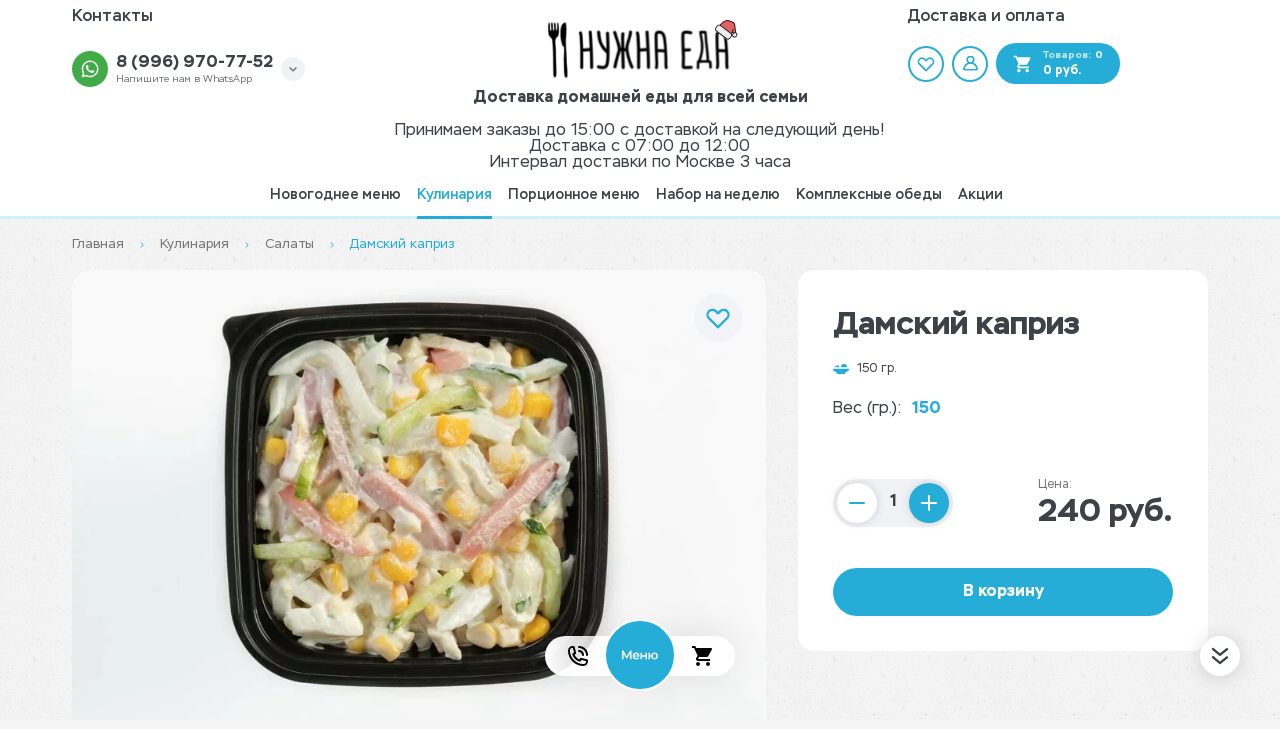

--- FILE ---
content_type: text/html; charset=utf-8
request_url: https://nuzhnaeda.ru/menu/category-salat/product-damskiy-kapriz?offer=908
body_size: 19908
content:
<!doctype html>
<html data-n-head-ssr lang="ru" data-n-head="%7B%22lang%22:%7B%22ssr%22:%22ru%22%7D%7D">
  <head >
    <title>Заказать Дамский каприз по цене 240 руб. с доставкой на дом в Москве</title><meta data-n-head="ssr" http-equiv="X-UA-Compatible" content="IE=edge"><meta data-n-head="ssr" charset="utf-8"><meta data-n-head="ssr" name="viewport" content="width=device-width, initial-scale=1.0"><meta data-n-head="ssr" name="color-scheme" content="light only"><meta data-n-head="ssr" name="msapplication-TileColor" content="#da532c"><meta data-n-head="ssr" name="theme-color" content="#ffffff"><meta data-n-head="ssr" name="msapplication-config" content="/bootstrap/nuzhnaeda/favicon/browserconfig.xml"><meta data-n-head="ssr" property="og:description" content="Закажите Дамский каприз с доставкой по Москве. Доступные цены. Всегда свежие продукты. Собственное производство. Онлайн-оплата."><meta data-n-head="ssr" property="og:url" content="https://nuzhnaeda.ru/menu/category-salat/product-damskiy-kapriz"><meta data-n-head="ssr" property="og:title" content="Заказать Дамский каприз по цене 240 руб. с доставкой на дом в Москве"><meta data-n-head="ssr" property="og:image" content="https://api.nuzhnaeda.ru/storage/images/no_image.svg"><meta data-n-head="ssr" name="description" content="Закажите Дамский каприз с доставкой по Москве. Доступные цены. Всегда свежие продукты. Собственное производство. Онлайн-оплата."><meta data-n-head="ssr" name="cmsmagazine" content="b18907305bfc5fa6eb7affca822085b3"><link data-n-head="ssr" rel="shortcut icon" href="/bootstrap/nuzhnaeda/favicon/favicon.ico"><link data-n-head="ssr" rel="apple-touch-icon" href="/bootstrap/nuzhnaeda/favicon/apple-touch-icon.png"><link data-n-head="ssr" rel="icon" type="image/png" sizes="32x32" href="/bootstrap/nuzhnaeda/favicon/favicon-32x32.png"><link data-n-head="ssr" rel="icon" type="image/png" sizes="16x16" href="/bootstrap/nuzhnaeda/favicon/favicon-16x16.png"><link data-n-head="ssr" rel="icon" sizes="192x192" href="/bootstrap/nuzhnaeda/favicon/android-chrome-192x192.png"><link data-n-head="ssr" rel="icon" sizes="512x512" href="/bootstrap/nuzhnaeda/favicon/android-chrome-512x512.png"><link data-n-head="ssr" rel="manifest" href="/bootstrap/nuzhnaeda/favicon/manifest.json"><link data-n-head="ssr" rel="mask-icon" href="/bootstrap/nuzhnaeda/favicon/safari-pinned-tab.svg" color="#5bbad5"><link data-n-head="ssr" rel="canonical" href="https://nuzhnaeda.ru/menu/category-salat/product-damskiy-kapriz"><link data-n-head="ssr" rel="stylesheet" href="/bootstrap/nuzhnaeda/css/app.css"><script data-n-head="ssr" src="https://www.google.com/recaptcha/api.js?render=6Lfru7saAAAAAKTL48DjXGEAJExcjEF_DTqqdTYq"></script><script data-n-head="ssr"></script><script data-n-head="ssr" innertHTML=""></script><link rel="preload" href="/_nuxt/a_1888203568d927167048.js" as="script"><link rel="preload" href="/_nuxt/ch_04539c709341c0a9e592.js" as="script"><link rel="preload" href="/_nuxt/ch_de18cecf4c90bd45cbc7.js" as="script"><link rel="preload" href="/_nuxt/ch_4981b338146c61230f29.js" as="script"><link rel="preload" href="/_nuxt/ch_fba6285c8fc5d314e395.js" as="script"><link rel="preload" href="/_nuxt/ch_54c46e5541488259697e.js" as="script"><link rel="preload" href="/_nuxt/ch_64cba6a718b4863fab98.js" as="script"><link rel="preload" href="/_nuxt/ch_e2ff78458763d7a5d156.js" as="script"><link rel="preload" href="/_nuxt/ch_3a46e2a8dfe69e01bb0e.js" as="script"><link rel="preload" href="/_nuxt/ch_86e195702f2a208be51b.js" as="script"><link rel="preload" href="/_nuxt/ch_bb936d76afc4f01c8033.js" as="script"><link rel="preload" href="/_nuxt/ch_a399a58630bbb03e5abc.js" as="script"><style data-vue-ssr-id="2901aeae:0 3191d5ad:0 932a8f60:0 513a5d52:0">.vue-notification-group{display:block;position:fixed;z-index:5000}.vue-notification-wrapper{display:block;overflow:hidden;width:100%;margin:0;padding:0}.notification-title{font-weight:600}.vue-notification-template{background:#fff}.vue-notification,.vue-notification-template{display:block;box-sizing:border-box;text-align:left}.vue-notification{font-size:12px;padding:10px;margin:0 5px 5px;color:#fff;background:#44a4fc;border-left:5px solid #187fe7}.vue-notification.warn{background:#ffb648;border-left-color:#f48a06}.vue-notification.error{background:#e54d42;border-left-color:#b82e24}.vue-notification.success{background:#68cd86;border-left-color:#42a85f}.vn-fade-enter-active,.vn-fade-leave-active,.vn-fade-move{transition:all .5s}.vn-fade-enter,.vn-fade-leave-to{opacity:0}
.nuxt-progress{position:fixed;top:0;left:0;right:0;height:2px;width:0;opacity:1;transition:width .1s,opacity .4s;background-color:#3aa18e;z-index:999999}.nuxt-progress.nuxt-progress-notransition{transition:none}.nuxt-progress-failed{background-color:red}
.grecaptcha-badge{visibility:hidden}
.pswp__top-bar{text-align:right}.pswp__ui--fit .pswp__top-bar{background:transparent}.pswp__caption__center{text-align:center}.pswp__button--rotate{background-size:62px 24px}.pswp__button--rotate--left{background-position:8px 10px}.pswp__button--rotate--right{background-position:-26px 10px}figure{display:inline}</style>
  </head>
  <body >
    <div data-server-rendered="true" id="__nuxt"><!----><div id="__layout"><div class="wrapper"><header id="block__header" class="headerRich  global__headerRich"><div class="container headerRich__topMenu"><div class="headerRich__left"><div class="navigation headerRich__leftMenu"><ul class="navList__list"><li class="navList__item"><div class="navList__itemWrap"><a href="/pages/kontakty" target="_self" class="navItem  navList__navItem"><span class="navItem__name">Контакты</span></a></div></li><!----></ul></div><div class="phoneCall  headerRich__phoneCall"><a href="https://wa.me/79969707752" target="_blank" class="phoneCall__link"><span class="phoneCall__imageBox"><span itemscope="itemscope" itemtype="https://schema.org/ImageObject" class="lazyImage phoneCall__image"><span class="lazyImage__container"><img data-src="https://api.nuzhnaeda.ru/storage/images/module_menu/14211108.svg" data-srcset="https://api.nuzhnaeda.ru/storage/images/module_menu/14211108.svg 1.5x" loading="lazy" alt="" itemprop="contentUrl" src="[data-uri]" content="https://api.nuzhnaeda.ru/storage/images/module_menu/14211108.svg" class="lazyImage__main"></span></span></span><span class="phoneCall__info"><span class="phoneCall__title">8 (996) 970-77-52</span><span class="phoneCall__text">Напишите нам в WhatsApp</span></span></a><button class="phoneCall__moreBtn--side phoneCall__moreBtn--default"></button><div class="phoneCall__wrapper"><button class="phoneCall__moreBtn phoneCall__moreBtn--default "><svg xmlns="http://www.w3.org/2000/svg" class="phoneCall__triangle"><use href="/_nuxt/c9486dcf50ef9287ed6f5f6ea06fb457.svg#i-arrow-down" xlink:href="/_nuxt/c9486dcf50ef9287ed6f5f6ea06fb457.svg#i-arrow-down"></use></svg></button><div class="phoneCall__dropdown phoneCall__dropdown--default"><ul class="phoneCall__numbersList"><li class="phoneCall__numbersItem"><a href="https://wa.me/79969707752" target="_blank" class="phoneCall__itemWrap"><span class="phoneCall__imageBox"><span itemscope="itemscope" itemtype="https://schema.org/ImageObject" class="lazyImage phoneCall__image"><span class="lazyImage__container"><img data-src="https://api.nuzhnaeda.ru/storage/images/module_menu/14211108.svg" data-srcset="https://api.nuzhnaeda.ru/storage/images/module_menu/14211108.svg 1.5x" loading="lazy" alt="" itemprop="contentUrl" src="[data-uri]" content="https://api.nuzhnaeda.ru/storage/images/module_menu/14211108.svg" class="lazyImage__main"></span></span></span><span class="phoneCall__info"><span class="phoneCall__title">8 (996) 970-77-52</span><span class="phoneCall__text">Напишите нам в WhatsApp</span></span></a></li><li class="phoneCall__numbersItem"><a href="tel:+79969707752" target="_self" class="phoneCall__itemWrap"><div class="phoneCall__iconBox"><svg xmlns="http://www.w3.org/2000/svg" class="phoneCall__icon"><use href="/_nuxt/c9486dcf50ef9287ed6f5f6ea06fb457.svg#i-call" xlink:href="/_nuxt/c9486dcf50ef9287ed6f5f6ea06fb457.svg#i-call"></use></svg></div><span class="phoneCall__info"><span class="phoneCall__title">8 (996) 970-77-52</span><span class="phoneCall__text">Ежедневно с 9:00 до 22:00</span></span></a></li><li class="phoneCall__numbersItem"><a href="tel:+74957997752" target="_self" class="phoneCall__itemWrap"><div class="phoneCall__iconBox"><svg xmlns="http://www.w3.org/2000/svg" class="phoneCall__icon"><use href="/_nuxt/c9486dcf50ef9287ed6f5f6ea06fb457.svg#i-call" xlink:href="/_nuxt/c9486dcf50ef9287ed6f5f6ea06fb457.svg#i-call"></use></svg></div><span class="phoneCall__info"><span class="phoneCall__title">8 (495) 799-77-52</span><span class="phoneCall__text">Ежедневно с 9:00 до 22:00</span></span></a></li><li class="phoneCall__numbersItem"><a href="https://t.me/nuzhnaeda" target="_blank" class="phoneCall__itemWrap"><span class="phoneCall__imageBox"><span itemscope="itemscope" itemtype="https://schema.org/ImageObject" class="lazyImage phoneCall__image"><span class="lazyImage__container"><img data-src="https://api.nuzhnaeda.ru/storage/images/module_menu/6dbcb264.png" data-srcset="https://api.nuzhnaeda.ru/storage/images/module_menu/6dbcb264.png 1.5x" loading="lazy" alt="" itemprop="contentUrl" src="[data-uri]" content="https://api.nuzhnaeda.ru/storage/images/module_menu/6dbcb264.png" class="lazyImage__main"></span></span></span><span class="phoneCall__info"><span class="phoneCall__title">NuzhnaEda</span><span class="phoneCall__text">Напишите нам в Telegram</span></span></a></li></ul></div></div></div></div><div class="headerRich__right"><div class="navigation headerRich__rightMenu"><ul class="navList__list"><li class="navList__item"><div class="navList__itemWrap"><a href="/pages/dostavka-i-oplata" target="_self" class="navItem  navList__navItem"><span class="navItem__name">Доставка и оплата</span></a></div></li><!----></ul></div><div class="userBlock headerRich__userBlock"><a href="/favorites" class="userBlock__favorites"><svg xmlns="http://www.w3.org/2000/svg" class="userBlock__favoritesIcon"><use href="/_nuxt/c9486dcf50ef9287ed6f5f6ea06fb457.svg#i-heart" xlink:href="/_nuxt/c9486dcf50ef9287ed6f5f6ea06fb457.svg#i-heart"></use></svg></a><button aria-label="Мой профиль" class="userBlock__person"><svg xmlns="http://www.w3.org/2000/svg" class="userBlock__personIcon"><use href="/_nuxt/c9486dcf50ef9287ed6f5f6ea06fb457.svg#i-person" xlink:href="/_nuxt/c9486dcf50ef9287ed6f5f6ea06fb457.svg#i-person"></use></svg></button><a href="/cart" class="userBlock__cart btn"><svg xmlns="http://www.w3.org/2000/svg" class="userBlock__cartIcon"><use href="/_nuxt/c9486dcf50ef9287ed6f5f6ea06fb457.svg#i-cart" xlink:href="/_nuxt/c9486dcf50ef9287ed6f5f6ea06fb457.svg#i-cart"></use></svg><span class="userBlock__cartWrap"><span class="userBlock__cartCount">Товаров:<span class="userBlock__cartCountValue">0</span></span><span class="userBlock__cartSum">0 руб.</span></span></a><div class="userBlock__signIn"><!----><div class="authAction  userBlock__authAction"><svg xmlns="http://www.w3.org/2000/svg" class="authAction__decorIcon"><use href="/_nuxt/c9486dcf50ef9287ed6f5f6ea06fb457.svg#i-decor" xlink:href="/_nuxt/c9486dcf50ef9287ed6f5f6ea06fb457.svg#i-decor"></use></svg><span class="authAction__heading">Делали заказ раньше?</span><span class="authAction__text"><button class="authAction__showAuthBtn">Войдите на сайт</button>и получите доступ к сохраненным данным</span><button class="authAction__closeBtn"><svg xmlns="http://www.w3.org/2000/svg" class="authAction__closeIcon"><use href="/_nuxt/c9486dcf50ef9287ed6f5f6ea06fb457.svg#i-close" xlink:href="/_nuxt/c9486dcf50ef9287ed6f5f6ea06fb457.svg#i-close"></use></svg></button></div></div></div></div></div><div class="container"><div class="headerRich__center"><div class="logo"><a href="/" class="nuxt-link-active logo__link"><img src="https://api.nuzhnaeda.ru/storage/images/module_page/blocks/c3d16f4b.svg" srcSet="https://api.nuzhnaeda.ru/storage/images/module_page/blocks/c3d16f4b.svg" alt="Доставка домашней еды для всей семьи" class="logo__img"></a></div><div class="headerRich__offer">Доставка домашней еды для всей семьи</div><div class="headerRich__text">Принимаем заказы до 15:00 с доставкой на следующий день!<br>Доставка с 07:00 до 12:00<br>Интервал доставки по Москве 3 часа</div></div></div><div class="headerRich__bottomRow"><div class="container"><div class="headerRich__bottomRowWrap"><div class="navigation headerRich__bottomMenu headerRich__bottomMobileMenu"><ul class="navList__list"><li class="navList__item"><div class="navList__itemWrap"><a href="/pages/kontakty" target="_self" class="navItem  navList__navItem"><span class="navItem__name">Контакты</span></a></div></li><li class="navList__item"><div class="navList__itemWrap"><a href="/pages/dostavka-i-oplata" target="_self" class="navItem  navList__navItem"><span class="navItem__name">Доставка и оплата</span></a></div></li><!----></ul></div><div class="navigation headerRich__bottomMenu headerRich__bottomDesktopMenu"><ul class="navList__list"><li class="navList__item"><div class="navList__itemWrap"><a href="/pages/novogodnee-menyu" target="_self" class="navItem  navList__navItem"><span class="navItem__name">Новогоднее меню</span></a></div></li><li class="navList__item"><div class="navList__itemWrap"><a href="/menu" target="_self" class="nuxt-link-active navItem  navList__navItem"><span class="navItem__name">Кулинария</span></a></div></li><li class="navList__item"><div class="navList__itemWrap"><a href="/porcionnoe-menyu" target="_self" class="navItem  navList__navItem"><span class="navItem__name">Порционное меню</span></a></div></li><li class="navList__item"><div class="navList__itemWrap"><a href="/nabory-na-nedelyu/product-soberite-sebe-sami?offer=834" target="_self" class="navItem  navList__navItem"><span class="navItem__name">Набор на неделю</span></a></div></li><li class="navList__item"><div class="navList__itemWrap"><a href="/kompleksnye-obedy" target="_self" class="navItem  navList__navItem"><span class="navItem__name">Комплексные обеды</span></a></div></li><li class="navList__item"><div class="navList__itemWrap"><a href="/promotions" target="_self" class="navItem  navList__navItem"><span class="navItem__name">Акции</span></a></div></li><!----></ul></div></div></div></div><div class="headerRich__line"></div></header><main class="main"><div class="category"><div class="container"><div class="breadcrumbs category__breadcrumbs product--breadcrumbs"><ul itemscope="itemscope" itemtype="http://schema.org/BreadcrumbList" class="breadcrumbs__list"><li itemprop="itemListElement" itemscope="itemscope" itemtype="http://schema.org/ListItem" class="breadcrumbs__item"><meta itemprop="position" content="0"><a href="/" itemprop="item" class="nuxt-link-active breadcrumbs__link"><span itemprop="name">Главная</span></a><svg xmlns="http://www.w3.org/2000/svg" class="breadcrumbs__icon"><use href="/_nuxt/c9486dcf50ef9287ed6f5f6ea06fb457.svg#i-vector" xlink:href="/_nuxt/c9486dcf50ef9287ed6f5f6ea06fb457.svg#i-vector"></use></svg></li><li itemprop="itemListElement" itemscope="itemscope" itemtype="http://schema.org/ListItem" class="breadcrumbs__item"><meta itemprop="position" content="1"><a href="/menu" itemprop="item" class="nuxt-link-active breadcrumbs__link"><span itemprop="name">Кулинария</span></a><svg xmlns="http://www.w3.org/2000/svg" class="breadcrumbs__icon"><use href="/_nuxt/c9486dcf50ef9287ed6f5f6ea06fb457.svg#i-vector" xlink:href="/_nuxt/c9486dcf50ef9287ed6f5f6ea06fb457.svg#i-vector"></use></svg></li><li itemprop="itemListElement" itemscope="itemscope" itemtype="http://schema.org/ListItem" class="breadcrumbs__item"><meta itemprop="position" content="2"><a href="/menu/category-salat" itemprop="item" class="nuxt-link-active breadcrumbs__link"><span itemprop="name">Салаты</span></a><svg xmlns="http://www.w3.org/2000/svg" class="breadcrumbs__icon"><use href="/_nuxt/c9486dcf50ef9287ed6f5f6ea06fb457.svg#i-vector" xlink:href="/_nuxt/c9486dcf50ef9287ed6f5f6ea06fb457.svg#i-vector"></use></svg></li><li itemprop="itemListElement" itemscope="itemscope" itemtype="http://schema.org/ListItem" class="breadcrumbs__item"><meta itemprop="position" content="3"><a href="/menu/category-salat/product-damskiy-kapriz" itemprop="item" class="nuxt-link-active breadcrumbs__link"><span itemprop="name">Дамский каприз</span></a><svg xmlns="http://www.w3.org/2000/svg" class="breadcrumbs__icon"><use href="/_nuxt/c9486dcf50ef9287ed6f5f6ea06fb457.svg#i-vector" xlink:href="/_nuxt/c9486dcf50ef9287ed6f5f6ea06fb457.svg#i-vector"></use></svg></li></ul><button class="breadcrumbs__backBtn"><svg xmlns="http://www.w3.org/2000/svg" class="breadcrumbs__backIcon"><use href="/_nuxt/c9486dcf50ef9287ed6f5f6ea06fb457.svg#i-vector" xlink:href="/_nuxt/c9486dcf50ef9287ed6f5f6ea06fb457.svg#i-vector"></use></svg>Вернуться назад</button></div></div><div itemscope="itemscope" itemtype="https://schema.org/Product" class="product categoryIdProduct_32 category__product product--product"><meta itemprop="category" content="Салаты"><div class="special-container"><div class="product__wrapper"><aside class="product__sidebar product__sidebar--first"><button class="product__closeBtn"><svg xmlns="http://www.w3.org/2000/svg" class="product__closeIcon"><use href="/_nuxt/c9486dcf50ef9287ed6f5f6ea06fb457.svg#i-close" xlink:href="/_nuxt/c9486dcf50ef9287ed6f5f6ea06fb457.svg#i-close"></use></svg></button><h1 itemProp="name" class="product__heading">Дамский каприз</h1><div class="product__weight"><svg xmlns="http://www.w3.org/2000/svg" class="product__weightIcon"><use href="/_nuxt/c9486dcf50ef9287ed6f5f6ea06fb457.svg#i-weight" xlink:href="/_nuxt/c9486dcf50ef9287ed6f5f6ea06fb457.svg#i-weight"></use></svg><span itemProp="weight" class="product__weightValue">150 гр.</span></div><div class="productOptions product__options"><div class="productOptions__toggleItem isAlone"><span class="productOptions__label">Вес (гр.):</span> <span class="productOptions__value">150</span></div></div><div class="product__includeIngredients"></div><div class="product__buyBlock"><div class="product__buyRow"><custom-input value="1" min="0" max="9999" type="number" readonly="readonly" class="product__quantity"></custom-input><div itemscope="itemscope" itemtype="https://schema.org/Offer" itemprop="offers" class="productPrice product__price productPrice--product"><meta itemprop="availability" content="http://schema.org/InStock"><div class="productPrice__wrapper"><span class="productPrice__label"><span class="productPrice__labelValue">Цена:</span></span><span itemprop="price" content="240" class="productPrice__value">240 руб.<meta itemprop="priceCurrency" content="RUB"></span></div></div></div></div><button name="btn" class="btn product__triggerBtn">Получить консультацию</button></aside><div class="product__main"><div class="product__image"><button class="product__closeBtn--mobile"><svg xmlns="http://www.w3.org/2000/svg" class="product__closeIcon--mobile"><use href="/_nuxt/c9486dcf50ef9287ed6f5f6ea06fb457.svg#i-arrow-down" xlink:href="/_nuxt/c9486dcf50ef9287ed6f5f6ea06fb457.svg#i-arrow-down"></use></svg></button><button class="product__favoritesButton "><svg xmlns="http://www.w3.org/2000/svg" class="product__favoritesIcon"><use href="/_nuxt/c9486dcf50ef9287ed6f5f6ea06fb457.svg#i-heart" xlink:href="/_nuxt/c9486dcf50ef9287ed6f5f6ea06fb457.svg#i-heart"></use></svg></button><div class="product__slider"><div class="offerSlider offerSlider--alone product__preview"><div class="offerSlider__slider"><div class="offerSlider__list swiper-wrapper"><figure class="offerSlider__item swiper-slide"><a data-size="886x591" href="https://api.nuzhnaeda.ru/storage/8eece8dc8937c70b037ba7b9e4568210_origin.jpg" class="offerSlider__box"><span itemscope="itemscope" itemtype="https://schema.org/ImageObject" itemprop="image" class="lazyImage offerSlider__image"><span class="lazyImage__container"><img data-src="https://api.nuzhnaeda.ru/storage/8eece8dc8937c70b037ba7b9e4568210_origin.jpg" data-srcset="https://api.nuzhnaeda.ru/storage/8eece8dc8937c70b037ba7b9e4568210_origin.jpg 1.5x" loading="lazy" alt="" itemprop="contentUrl" src="[data-uri]" content="https://api.nuzhnaeda.ru/storage/8eece8dc8937c70b037ba7b9e4568210_origin.jpg" class="lazyImage__main"></span></span></a></figure></div><div class="offerSlider__zoom"><svg xmlns="http://www.w3.org/2000/svg" class="offerSlider__zoomIcon"><use href="/_nuxt/c9486dcf50ef9287ed6f5f6ea06fb457.svg#i-expand" xlink:href="/_nuxt/c9486dcf50ef9287ed6f5f6ea06fb457.svg#i-expand"></use></svg></div><div class="offerSlider__controls"><button class="offerSlider__control offerSlider__control--prev"><svg xmlns="http://www.w3.org/2000/svg" class="offerSlider__controlIcon"><use href="/_nuxt/c9486dcf50ef9287ed6f5f6ea06fb457.svg#i-slider-arrow" xlink:href="/_nuxt/c9486dcf50ef9287ed6f5f6ea06fb457.svg#i-slider-arrow"></use></svg></button><button class="offerSlider__control offerSlider__control--next"><svg xmlns="http://www.w3.org/2000/svg" class="offerSlider__controlIcon"><use href="/_nuxt/c9486dcf50ef9287ed6f5f6ea06fb457.svg#i-slider-arrow" xlink:href="/_nuxt/c9486dcf50ef9287ed6f5f6ea06fb457.svg#i-slider-arrow"></use></svg></button></div><div class="offerSlider__pagination swiper-pagination-bullets swiper-pagination"></div></div><div class="photoSwipe offerSlider__photoSwipe"><div itemscope="itemscope" itemtype="http://schema.org/ImageGallery" class="photoSwipe__thumbs hidden"><figure itemprop="associatedMedia" itemscope="itemscope" itemtype="http://schema.org/ImageObject" src="https://api.nuzhnaeda.ru/storage/8eece8dc8937c70b037ba7b9e4568210_origin.jpg" class="photoSwipe__thumbItem" style="display:;"><a href="https://api.nuzhnaeda.ru/storage/8eece8dc8937c70b037ba7b9e4568210_origin.jpg" itemprop="contentUrl" data-size="886x591" class="photoSwipe__thumb"><img src="https://api.nuzhnaeda.ru/storage/8eece8dc8937c70b037ba7b9e4568210_origin.jpg" itemprop="thumbnail" class="photoSwipe__thumbImage"></a> <!----></figure></div> <div tabindex="-1" role="dialog" aria-hidden="true" class="pswp"><div class="pswp__bg"></div> <div class="pswp__scroll-wrap"><div class="pswp__container"><div class="pswp__item"></div> <div class="pswp__item"></div> <div class="pswp__item"></div></div> <div class="pswp__ui pswp__ui--hidden"><div class="pswp__top-bar"><div class="pswp__counter"></div> <button title="Close (Esc)" class="pswp__button pswp__button--close"></button> <!----> <!----> <button title="Share" class="pswp__button pswp__button--share"></button> <button title="Toggle fullscreen" class="pswp__button pswp__button--fs"></button> <button title="Zoom in/out" class="pswp__button pswp__button--zoom"></button> <div class="pswp__preloader"><div class="pswp__preloader__icn"><div class="pswp__preloader__cut"><div class="pswp__preloader__donut"></div></div></div></div></div> <div class="pswp__share-modal pswp__share-modal--hidden pswp__single-tap"><div class="pswp__share-tooltip"></div></div> <button title="Previous (arrow left)" class="pswp__button pswp__button--arrow--left"></button> <button title="Next (arrow right)" class="pswp__button pswp__button--arrow--right"></button> <div class="pswp__caption"><div class="pswp__caption__center"></div></div></div></div></div></div></div></div></div><aside class="product__sidebar product__sidebar--double"><button class="product__closeBtn"><svg xmlns="http://www.w3.org/2000/svg" class="product__closeIcon"><use href="/_nuxt/c9486dcf50ef9287ed6f5f6ea06fb457.svg#i-close" xlink:href="/_nuxt/c9486dcf50ef9287ed6f5f6ea06fb457.svg#i-close"></use></svg></button><div itemprop="name" class="product__heading">Дамский каприз</div><div class="product__weight"><svg xmlns="http://www.w3.org/2000/svg" class="product__weightIcon"><use href="/_nuxt/c9486dcf50ef9287ed6f5f6ea06fb457.svg#i-weight" xlink:href="/_nuxt/c9486dcf50ef9287ed6f5f6ea06fb457.svg#i-weight"></use></svg><span itemProp="weight" class="product__weightValue">150 гр.</span></div><div class="productOptions product__options"><div class="productOptions__toggleItem isAlone"><span class="productOptions__label">Вес (гр.):</span> <span class="productOptions__value">150</span></div></div><div class="product__includeIngredients"></div><div class="product__buyBlock"><div class="product__buyRow"><custom-input value="1" min="0" max="9999" type="number" readonly="readonly" class="product__quantity"></custom-input><div itemscope="itemscope" itemtype="https://schema.org/Offer" itemprop="offers" class="productPrice product__price productPrice--product"><meta itemprop="availability" content="http://schema.org/InStock"><div class="productPrice__wrapper"><span class="productPrice__label"><span class="productPrice__labelValue">Цена:</span></span><span itemprop="price" content="240" class="productPrice__value">240 руб.<meta itemprop="priceCurrency" content="RUB"></span></div></div></div></div><button name="btn" class="btn product__triggerBtn">Получить консультацию</button></aside><div class="product__info"><div class="product__infoBox"><h2 class="product__infoHeading">Описание</h2><div class="product__descriptionBlock article"><p><span>Кальмары, огурцы , ветчина, майонез, кукуруза, перец сладкий свежий, соль</span></p></div></div><div class="product__infoBox"><h2 class="product__infoHeading">Характеристики</h2><ul class="product__charsList"><li class="product__charsItem"><span class="product__charsLabel">Белки</span><div class="product__charsIndent"></div><span class="product__charsValue">7.0</span></li><li class="product__charsItem"><span class="product__charsLabel">Жиры</span><div class="product__charsIndent"></div><span class="product__charsValue">17.5</span></li><li class="product__charsItem"><span class="product__charsLabel">Углеводы</span><div class="product__charsIndent"></div><span class="product__charsValue">7.7</span></li><li class="product__charsItem"><span class="product__charsLabel">Энергетическая ценность (кДж)</span><div class="product__charsIndent"></div><span class="product__charsValue">217</span></li><li class="product__charsItem"><span class="product__charsLabel">Масса Нетто</span><div class="product__charsIndent"></div><span class="product__charsValue">150 грамм</span></li></ul></div></div></div></div></div><div id="includeIngredients" class="includeIngredients product__includeIngredients "><div class="includeIngredients__wrapper"><button class="includeIngredients__closeBtn"><svg xmlns="http://www.w3.org/2000/svg" class="includeIngredients__closeIcon"><use href="/_nuxt/c9486dcf50ef9287ed6f5f6ea06fb457.svg#i-delete" xlink:href="/_nuxt/c9486dcf50ef9287ed6f5f6ea06fb457.svg#i-delete"></use></svg></button><div class="includeIngredients__total"></div></div></div></div></div></main><footer id="block__footer" class="footerRich global__footerRich"><div class="container"><div class="footerRich__content"><div class="footerRich__row footerRich__top"><div class="footerRich__logo"><div class="logo"><a href="/" class="nuxt-link-active logo__link"><img src="https://api.nuzhnaeda.ru/storage/images/module_page/blocks/b06eca0a.svg" srcSet="https://api.nuzhnaeda.ru/storage/images/module_page/blocks/b06eca0a.svg" alt="Logo" class="logo__img"></a></div></div></div><div class="footerRich__row footerRich__middle"><ul class="footerRich__resourcesList"></ul></div><div class="footerRich__row"><div class="footerRich__text footerRich__text--color">ООО "НУЖНА ЕДА"</div></div><div class="footerRich__row"><div class="footerRich__text">МОСКВА, ул.ШИПИЛОВСКАЯ, ДОМ 64, КОРПУС 1, ОГРН 1187746802891</div></div><div class="footerRich__copyright"><a href="https://true-studio.ru/" target="_blank" rel="nofollow noopener norefferer" class="footerRich__company"><svg xmlns="http://www.w3.org/2000/svg" class="footerRich__companyIcon"><use href="/_nuxt/c9486dcf50ef9287ed6f5f6ea06fb457.svg#i-copyright" xlink:href="/_nuxt/c9486dcf50ef9287ed6f5f6ea06fb457.svg#i-copyright"></use></svg><span class="footerRich__companyTip"><span class="footerRich__companyText footerRich__companyText--bold">Быстрый запуск Ваших онлайн-продаж. Бренд, Поддержка, Продвижение!</span><span class="footerRich__companyText">order@true-studio.ru</span></span></a></div></div></div></footer><div class="stickyFooter "><div class="stickyFooter__dropDownPanel "><div class="dropDown__wrapper"><div class="dropDown__wrapper"><div class="dropDown__boxLogo"><div class="logo"><a href="/" class="nuxt-link-active logo__link"><img src="https://api.nuzhnaeda.ru/storage/images/module_page/blocks/c3d16f4b.svg" srcSet="https://api.nuzhnaeda.ru/storage/images/module_page/blocks/c3d16f4b.svg" alt="logo" class="logo__img"></a></div></div><div class="stickyFooter__container"><div class="dropDown__userBlock"><div class="dropDown__userBlockRow"><a href="/search" class="dropDown__linkDrop"><div class="dropDown__iconWrap"><svg xmlns="http://www.w3.org/2000/svg" class="dropDown__icon"><use href="/_nuxt/c9486dcf50ef9287ed6f5f6ea06fb457.svg#i-search" xlink:href="/_nuxt/c9486dcf50ef9287ed6f5f6ea06fb457.svg#i-search"></use></svg></div></a></div><div class="dropDown__userBlockRow" style="cursor:pointer;"><div class="dropDown__linkDrop"><div class="dropDown__iconWrap"><svg xmlns="http://www.w3.org/2000/svg" class="dropDown__icon"><use href="/_nuxt/c9486dcf50ef9287ed6f5f6ea06fb457.svg#i-person" xlink:href="/_nuxt/c9486dcf50ef9287ed6f5f6ea06fb457.svg#i-person"></use></svg></div></div></div><div class="dropDown__userBlockRow"><a href="/favorites" class="dropDown__linkDrop"><div class="dropDown__iconWrap"><svg xmlns="http://www.w3.org/2000/svg" class="dropDown__icon"><use href="/_nuxt/c9486dcf50ef9287ed6f5f6ea06fb457.svg#i-heart" xlink:href="/_nuxt/c9486dcf50ef9287ed6f5f6ea06fb457.svg#i-heart"></use></svg></div></a></div></div><div class="dropDown__menuBox"></div><div class="dropDown__menuBox"><div><div class="dropDown__title">Кулинария</div><div class="navigation dropDown__mobMenu"><ul class="navList__list"><li class="navList__item"><div class="navList__itemWrap"><a href="/pages/novogodnee-menyu" target="_self" class="navItem  navList__navItem"><span class="navItem__name">Новогоднее меню</span></a></div></li><li class="navList__item"><div class="navList__itemWrap"><a href="/menu/category-salat" target="_self" class="nuxt-link-active navItem  navList__navItem"><span class="navItem__name">Салаты</span></a></div></li><li class="navList__item"><div class="navList__itemWrap"><a href="/menu/category-soup" target="_self" class="navItem  navList__navItem"><span class="navItem__name">Супы</span></a></div></li><li class="navList__item"><div class="navList__itemWrap"><a href="/menu/category-goryachee" target="_self" class="navItem  navList__navItem"><span class="navItem__name">Горячее</span></a></div></li><li class="navList__item"><div class="navList__itemWrap"><a href="/menu/category-garniry" target="_self" class="navItem  navList__navItem"><span class="navItem__name">Гарниры</span></a></div></li><li class="navList__item"><div class="navList__itemWrap"><a href="/menu/category-dessert" target="_self" class="navItem  navList__navItem"><span class="navItem__name">Десерты</span></a></div></li><li class="navList__item"><div class="navList__itemWrap"><a href="/menu/category-drinkables" target="_self" class="navItem  navList__navItem"><span class="navItem__name">Напитки</span></a></div></li><li class="navList__item"><div class="navList__itemWrap"><a href="/menu/category-sandwich" target="_self" class="navItem  navList__navItem"><span class="navItem__name">Сэндвичи</span></a></div></li><!----></ul></div></div></div><div class="dropDown__menuBox"><div><div class="dropDown__title">Порционное меню</div><div class="navigation dropDown__mobMenu"><ul class="navList__list"><li class="navList__item"><div class="navList__itemWrap"><a href="/porcionnoe-menyu/category-zavtrak" target="_self" class="navItem  navList__navItem"><span class="navItem__name">Завтрак</span></a></div></li><li class="navList__item"><div class="navList__itemWrap"><a href="/porcionnoe-menyu/category-obed" target="_self" class="navItem  navList__navItem"><span class="navItem__name">Обед</span></a></div></li><li class="navList__item"><div class="navList__itemWrap"><a href="/porcionnoe-menyu/category-uzhin" target="_self" class="navItem  navList__navItem"><span class="navItem__name">Ужин</span></a></div></li><li class="navList__item"><div class="navList__itemWrap"><a href="/porcionnoe-menyu/category-porcionnye-salaty" target="_self" class="navItem  navList__navItem"><span class="navItem__name">Порционные салаты</span></a></div></li><li class="navList__item"><div class="navList__itemWrap"><a href="/porcionnoe-menyu/category-porcionnye-supy" target="_self" class="navItem  navList__navItem"><span class="navItem__name">Порционные супы</span></a></div></li><li class="navList__item"><div class="navList__itemWrap"><a href="/porcionnoe-menyu/category-porcionnoegoryachee" target="_self" class="navItem  navList__navItem"><span class="navItem__name">Порционное горячее</span></a></div></li><li class="navList__item"><div class="navList__itemWrap"><a href="/porcionnoe-menyu/category-porcionnye-deserty" target="_self" class="navItem  navList__navItem"><span class="navItem__name">Порционные десерты</span></a></div></li><li class="navList__item"><div class="navList__itemWrap"><a href="/porcionnoe-menyu/category-porcionnye-napitki" target="_self" class="navItem  navList__navItem"><span class="navItem__name">Порционные напитки</span></a></div></li><!----></ul></div></div></div><div class="dropDown__menuBox"></div><div class="dropDown__menuBox"><div><div class="dropDown__title">Корпоративное питание</div><div class="navigation dropDown__mobMenu"><ul class="navList__list"><li class="navList__item"><div class="navList__itemWrap"><a href="/kompleksnye-obedy" target="_self" class="navItem  navList__navItem"><span class="navItem__name">Комплексные обеды</span></a></div></li><!----></ul></div></div></div><div class="dropDown__menuBox"></div><div class="dropDown__menuBox"><div><div class="dropDown__title">Информация</div><div class="navigation dropDown__mobMenu"><ul class="navList__list"><li class="navList__item"><div class="navList__itemWrap"><a href="/pages/kontakty" target="_self" class="navItem  navList__navItem"><span class="navItem__name">Контакты</span></a></div></li><li class="navList__item"><div class="navList__itemWrap"><a href="/pages/dostavka-i-oplata" target="_self" class="navItem  navList__navItem"><span class="navItem__name">Доставка и оплата</span></a></div></li><li class="navList__item"><div class="navList__itemWrap"><a href="/pages/oferta" target="_self" class="navItem  navList__navItem"><span class="navItem__name">Договор оферты</span></a></div></li><li class="navList__item"><div class="navList__itemWrap"><a href="/pages/zaschita-dannyh" target="_self" class="navItem  navList__navItem"><span class="navItem__name">Защита данных</span></a></div></li><li class="navList__item"><div class="navList__itemWrap"><a href="/pages/faq" target="_self" class="navItem  navList__navItem"><span class="navItem__name">FAQ</span></a></div></li><!----></ul></div></div></div></div></div></div></div><div><div class="menuMobile"><div class="menuMobile__buttons menuMobile__buttonsLeft"><div class="menuMobile__item"><div class="menuMobile__link"><svg xmlns="http://www.w3.org/2000/svg" class="menuMobile__icon"><use href="/_nuxt/c9486dcf50ef9287ed6f5f6ea06fb457.svg#i-call" xlink:href="/_nuxt/c9486dcf50ef9287ed6f5f6ea06fb457.svg#i-call"></use></svg></div></div></div><div class="menuMobile__buttons menuMobile__buttonsRight"><div class="menuMobile__item"><a href="/cart" class="menuMobile__link navItem--cart"><svg xmlns="http://www.w3.org/2000/svg" class="menuMobile__icon"><use href="/_nuxt/c9486dcf50ef9287ed6f5f6ea06fb457.svg#i-cart" xlink:href="/_nuxt/c9486dcf50ef9287ed6f5f6ea06fb457.svg#i-cart"></use></svg></a></div></div><div class="menuMobile__bigButton"><button class="menuMobile__btn "><svg xmlns="http://www.w3.org/2000/svg" class="stickyFooter__btnIcon"><use href="/_nuxt/c9486dcf50ef9287ed6f5f6ea06fb457.svg#i-menu-small" xlink:href="/_nuxt/c9486dcf50ef9287ed6f5f6ea06fb457.svg#i-menu-small"></use></svg></button></div></div></div></div><div class="preloader full-page "><div class="preloader__spinner"><div class="rect rect1"></div><div class="rect rect2"></div><div class="rect rect3"></div><div class="rect rect4"></div><div class="rect rect5"></div></div></div><div><div class="modal"><!----></div><div class="modal"><!----></div><div class="modal"><!----></div><div class="modal"><!----></div><div class="modal"><!----></div></div><div class="wrapper__notifications"><div class="vue-notification-group" style="width:300px;top:0px;right:0px;"><span></span></div></div><a href="/" target="_blank" class="visually-hidden js-paymentLink"></a><button class="wrapper__scrollBtn"><svg xmlns="http://www.w3.org/2000/svg" class="wrapper__scrollIcon-up wrapper__scrollIcon--top"><use href="/_nuxt/c9486dcf50ef9287ed6f5f6ea06fb457.svg#i-arrow-top-up" xlink:href="/_nuxt/c9486dcf50ef9287ed6f5f6ea06fb457.svg#i-arrow-top-up"></use></svg></button><button class="wrapper__scrollBtn wrapper__scrollBtn--bottom"><svg xmlns="http://www.w3.org/2000/svg" class="wrapper__scrollIcon-up wrapper__scrollIcon--bottom"><use href="/_nuxt/c9486dcf50ef9287ed6f5f6ea06fb457.svg#i-arrow-top-up" xlink:href="/_nuxt/c9486dcf50ef9287ed6f5f6ea06fb457.svg#i-arrow-top-up"></use></svg></button></div></div></div><script>window.__NUXT__=(function(a,b,c,d,e,f,g,h,i,j,k,l,m,n,o,p,q,r,s,t,u,v,w,x,y,z,A,B,C,D,E,F,G,H,I,J,K,L,M,N,O,P,Q,R,S,T,U,V,W,X,Y,Z,_,$,aa,ab,ac,ad,ae,af,ag,ah,ai,aj,ak,al,am,an,ao,ap,aq,ar,as,at,au,av,aw,ax,ay,az,aA,aB,aC,aD,aE,aF,aG,aH,aI,aJ,aK,aL,aM,aN,aO,aP,aQ,aR,aS,aT,aU,aV,aW,aX,aY,aZ,a_,a$,ba,bb,bc,bd,be,bf,bg,bh,bi,bj,bk,bl,bm,bn,bo,bp,bq,br,bs,bt,bu,bv,bw,bx,by,bz,bA,bB,bC,bD,bE,bF,bG,bH,bI,bJ,bK,bL,bM,bN,bO,bP,bQ,bR,bS,bT,bU,bV,bW,bX,bY,bZ,b_,b$,ca,cb,cc,cd,ce,cf,cg,ch,ci,cj,ck,cl,cm,cn,co,cp,cq,cr,cs,ct,cu,cv,cw,cx,cy,cz,cA,cB,cC,cD,cE,cF,cG,cH,cI,cJ,cK,cL,cM,cN,cO,cP,cQ,cR,cS,cT,cU,cV,cW,cX,cY,cZ,c_,c$,da,db,dc,dd,de,df,dg,dh,di,dj,dk,dl,dm,dn,do_,dp,dq,dr,ds,dt,du,dv,dw,dx,dy,dz,dA,dB,dC,dD,dE,dF,dG,dH,dI,dJ,dK,dL,dM,dN,dO,dP,dQ,dR,dS,dT,dU,dV,dW,dX,dY,dZ,d_,d$,ea,eb,ec,ed,ee,ef,eg,eh,ei,ej){cf.id=a_;cf.value="150";return {layout:"default",data:[{pageMeta:{name:au,id:aY,h1:a,ogTitle:ca,ogDescription:cb,metaDescription:cb,title:ca,ogThumb:V,ogThumb2x:V,text:cc,short:cd,categoryPath:[{id:x,slug:C,name:u,status:b,depth:e},{id:av,slug:aZ,name:W,status:b}],updatedAt:"2020-08-28 17:27:49"},product:{id:aY,blocks:{mergeWithGlobal:d,list:[]},slug:"damskiy-kapriz",geoPosition:{coords:a,address:a},category:{id:av,name:W,slug:aZ,attributes:[{id:n,name:o,isRequired:d,showInList:d,showInDetail:b},{id:p,name:q,isRequired:d,showInList:d,showInDetail:b},{id:m,name:r,isRequired:d,showInList:d,showInDetail:b},{id:v,name:w,isRequired:d,showInList:d,showInDetail:b},{id:h,name:s,isRequired:d,showInList:d,showInDetail:b}],recommendedProducts:[]},categoryPath:[{id:x,slug:C,name:u,status:b,depth:e},{id:av,slug:aZ,name:W,status:b}],priceWithIngredients:X,specialWithIngredients:a,shownPriceWithIngredients:X,price:X,special:a,shownPrice:X,name:au,short:cd,text:cc,h1:c,title:c,metaDescription:c,ogTitle:c,ogDescription:c,currentOffer:{id:ce},offers:[{id:ce,code:"405855",name:au,tags:[],ingredients:{categories:[],products:[]},price:X,special:a,priceWithIngredients:X,specialWithIngredients:a,quantity:F,attributes:[{id:n,name:o,value:{id:1938,value:"7.0"},group:{id:f,name:g},sortOrder:e},{id:p,name:q,value:{id:1703,value:"7.7"},group:{id:f,name:g},sortOrder:y},{id:m,name:r,value:{id:1458,value:"17.5"},group:{id:f,name:g},sortOrder:t},{id:v,name:w,value:{id:1704,value:"217"},group:{id:f,name:g},sortOrder:D},{id:h,name:s,value:{id:1763,value:"150 грамм"},group:{id:f,name:g},sortOrder:z}],options:[{id:M,name:Y,value:cf,sortOrder:e}],image:{image:a$,thumb:A,thumb2x:A,realWidth:G,realHeight:H,realWidth2x:G,realHeight2x:H},thumb:A,thumb2x:A,images:[{image:{image:a$,thumb:A,thumb2x:A,realWidth:G,realHeight:H,realWidth2x:G,realHeight2x:H},thumb:A,thumb2x:A,sortOrder:e,dimensions:{width:G,height:H}}]}],images:[],image:{image:a$,thumb:A,thumb2x:A,realWidth:G,realHeight:H,realWidth2x:G,realHeight2x:H},thumb:A,thumb2x:A,ogImage:{image:a,thumb:V,thumb2x:V,realWidth:a,realHeight:a,realWidth2x:a,realHeight2x:a},ogThumb:V,ogThumb2x:V,relatedProducts:[],isTradable:b,sortOrder:e,status:b,updatedAt:"2025-12-11 18:24:35",additionalData:{externalId:a,ingredientLabel:"Добавить ингредиенты"},globalRecommendedProducts:[cg,ba,bb,ch,bc,bd,be,bf],relatedProductList:[{category:{id:x,name:u,slug:C,attributes:[{id:n,name:o,isRequired:d,showInList:d,showInDetail:b},{id:p,name:q,isRequired:d,showInList:d,showInDetail:b},{id:m,name:r,isRequired:d,showInList:d,showInDetail:b},{id:h,name:s,isRequired:d,showInList:d,showInDetail:b}],recommendedProducts:[]},categoryPath:[{id:x,slug:C,name:u,status:b}],currentOffer:{id:ci},id:be,isTradable:b,name:aw,offers:[{id:ci,code:"946557",name:aw,tags:[],ingredients:{categories:[],products:[]},price:ax,special:a,priceWithIngredients:ax,specialWithIngredients:a,quantity:F,attributes:[{id:n,name:o,value:{id:cj,value:ck},group:{id:f,name:g},sortOrder:e},{id:p,name:q,value:{id:cl,value:cm},group:{id:f,name:g},sortOrder:y},{id:m,name:r,value:{id:cn,value:co},group:{id:f,name:g},sortOrder:t},{id:v,name:w,value:{id:cp,value:cq},group:{id:f,name:g},sortOrder:D},{id:h,name:s,value:{id:cr,value:cs},group:{id:f,name:g},sortOrder:z}],options:[{id:M,name:Y,value:{id:bg,value:bh},sortOrder:e}],image:{image:ct,thumb:ak,thumb2x:al,realWidth:I,realHeight:J,realWidth2x:K,realHeight2x:L},thumb:ak,thumb2x:al,images:[{image:{image:ct,thumb:N,thumb2x:N,realWidth:Z,realHeight:_,realWidth2x:Z,realHeight2x:_},thumb:N,thumb2x:N,sortOrder:e,dimensions:{width:Z,height:_}}]},{id:cu,code:"19776720442521",name:aw,tags:[],ingredients:{categories:[],products:[]},price:cv,special:a,priceWithIngredients:cv,specialWithIngredients:a,quantity:F,attributes:[{id:n,name:o,value:{id:cj,value:ck},group:{id:f,name:g},sortOrder:e},{id:p,name:q,value:{id:cl,value:cm},group:{id:f,name:g},sortOrder:y},{id:m,name:r,value:{id:cn,value:co},group:{id:f,name:g},sortOrder:t},{id:v,name:w,value:{id:cp,value:cq},group:{id:f,name:g},sortOrder:D},{id:h,name:s,value:{id:1822,value:"180 грамм"},group:{id:f,name:g},sortOrder:z}],options:[{id:M,name:Y,value:{id:ay,value:"180"},sortOrder:e}],image:{image:cw,thumb:ak,thumb2x:al,realWidth:I,realHeight:J,realWidth2x:K,realHeight2x:L},thumb:ak,thumb2x:al,images:[{image:{image:cw,thumb:N,thumb2x:N,realWidth:Z,realHeight:_,realWidth2x:Z,realHeight2x:_},thumb:N,thumb2x:N,sortOrder:e,dimensions:{width:Z,height:_}}]}],price:ax,short:"Картофель, свекла , морковь, \nмаринованные огурцы, горошек консервированный, \nмасло раст., укроп",shownPrice:ax,slug:"salat-vinegret",thumb:ak,thumb2x:al,updatedAt:"2025-05-23 16:59:59"},{category:{id:O,name:P,slug:$,attributes:[{id:n,name:o,isRequired:d,showInList:d,showInDetail:b},{id:p,name:q,isRequired:d,showInList:d,showInDetail:b},{id:m,name:r,isRequired:d,showInList:d,showInDetail:b},{id:v,name:w,isRequired:d,showInList:d,showInDetail:b},{id:h,name:s,isRequired:d,showInList:d,showInDetail:b}],recommendedProducts:[]},categoryPath:[{id:x,slug:C,name:u,status:b,depth:e},{id:O,slug:$,name:P,status:b}],currentOffer:{id:cx},id:bb,isTradable:b,name:cy,offers:[{id:cx,code:"00000381",name:cy,tags:[],ingredients:{categories:[],products:[]},price:az,special:a,priceWithIngredients:az,specialWithIngredients:a,quantity:F,attributes:[{id:n,name:o,value:{id:1449,value:"4.8"},group:{id:f,name:g},sortOrder:e},{id:p,name:q,value:{id:1646,value:"2.4"},group:{id:f,name:g},sortOrder:y},{id:m,name:r,value:{id:1672,value:"47"},group:{id:f,name:g},sortOrder:t},{id:v,name:w,value:{id:1633,value:am},group:{id:f,name:g},sortOrder:D},{id:h,name:s,value:{id:1611,value:"200 грамм"},group:{id:f,name:g},sortOrder:z}],options:[],image:{image:cz,thumb:bi,thumb2x:bj,realWidth:I,realHeight:J,realWidth2x:K,realHeight2x:L},thumb:bi,thumb2x:bj,images:[{image:{image:cz,thumb:aA,thumb2x:aA,realWidth:G,realHeight:H,realWidth2x:G,realHeight2x:H},thumb:aA,thumb2x:aA,sortOrder:e,dimensions:{width:G,height:H}}]}],price:az,short:c,shownPrice:az,slug:"pirozhki-s-kapustoy",thumb:bi,thumb2x:bj,updatedAt:"2023-12-09 17:59:56"},{category:{id:x,name:u,slug:C,attributes:[{id:n,name:o,isRequired:d,showInList:d,showInDetail:b},{id:p,name:q,isRequired:d,showInList:d,showInDetail:b},{id:m,name:r,isRequired:d,showInList:d,showInDetail:b},{id:h,name:s,isRequired:d,showInList:d,showInDetail:b}],recommendedProducts:[]},categoryPath:[{id:x,slug:C,name:u,status:b}],currentOffer:{id:cA},id:ba,isTradable:b,name:bk,offers:[{id:cA,code:"2800004",name:bk,tags:[],ingredients:{categories:[],products:[]},price:aB,special:a,priceWithIngredients:aB,specialWithIngredients:a,quantity:F,attributes:[{id:n,name:o,value:{id:cB,value:cC},group:{id:f,name:g},sortOrder:e},{id:p,name:q,value:{id:cD,value:cE},group:{id:f,name:g},sortOrder:y},{id:m,name:r,value:{id:cF,value:cG},group:{id:f,name:g},sortOrder:t},{id:v,name:w,value:{id:cH,value:cI},group:{id:f,name:g},sortOrder:D},{id:h,name:s,value:{id:cr,value:cs},group:{id:f,name:g},sortOrder:z}],options:[{id:M,name:Y,value:{id:bg,value:bh},sortOrder:e}],image:{image:cJ,thumb:bl,thumb2x:bm,realWidth:I,realHeight:J,realWidth2x:K,realHeight2x:L},thumb:bl,thumb2x:bm,images:[{image:{image:cJ,thumb:aC,thumb2x:aC,realWidth:bn,realHeight:bo,realWidth2x:bn,realHeight2x:bo},thumb:aC,thumb2x:aC,sortOrder:e,dimensions:{width:bn,height:bo}}]},{id:aY,code:"2800004\u002F1",name:bk,tags:[],ingredients:{categories:[],products:[]},price:cK,special:a,priceWithIngredients:cK,specialWithIngredients:a,quantity:F,attributes:[{id:n,name:o,value:{id:cB,value:cC},group:{id:f,name:g},sortOrder:e},{id:p,name:q,value:{id:cD,value:cE},group:{id:f,name:g},sortOrder:y},{id:m,name:r,value:{id:cF,value:cG},group:{id:f,name:g},sortOrder:t},{id:v,name:w,value:{id:cH,value:cI},group:{id:f,name:g},sortOrder:D},{id:h,name:s,value:{id:1812,value:"240 грамм"},group:{id:f,name:g},sortOrder:z}],options:[{id:M,name:Y,value:{id:51,value:"240"},sortOrder:e}],image:{image:cL,thumb:cM,thumb2x:cN,realWidth:I,realHeight:J,realWidth2x:K,realHeight2x:L},thumb:cM,thumb2x:cN,images:[{image:{image:cL,thumb:aD,thumb2x:aD,realWidth:bp,realHeight:bq,realWidth2x:bp,realHeight2x:bq},thumb:aD,thumb2x:aD,sortOrder:e,dimensions:{width:bp,height:bq}}]}],price:aB,short:"вишня, сахар-песок, крахмал, мука пшеничная высший сорт, яйцо куриное, масло растительное, соль пищевая, сахар-песок.",shownPrice:aB,slug:"blinchiki-s-vishney",thumb:bl,thumb2x:bm,updatedAt:"2024-04-03 17:13:36"},{category:{id:br,name:aE,slug:cO,attributes:[{id:n,name:o,isRequired:d,showInList:d,showInDetail:b},{id:p,name:q,isRequired:d,showInList:d,showInDetail:b},{id:m,name:r,isRequired:d,showInList:d,showInDetail:b},{id:v,name:w,isRequired:d,showInList:d,showInDetail:b},{id:h,name:s,isRequired:d,showInList:d,showInDetail:b}],recommendedProducts:[]},categoryPath:[{id:x,slug:C,name:u,status:b,depth:e},{id:br,slug:cO,name:aE,status:b}],currentOffer:{id:cP},id:bf,isTradable:b,name:bs,offers:[{id:cP,code:"393-393",name:bs,tags:[],ingredients:{categories:[],products:[]},price:aF,special:a,priceWithIngredients:aF,specialWithIngredients:a,quantity:F,attributes:[{id:n,name:o,value:{id:cQ,value:cR},group:{id:f,name:g},sortOrder:e},{id:p,name:q,value:{id:cS,value:cT},group:{id:f,name:g},sortOrder:y},{id:m,name:r,value:{id:cU,value:cV},group:{id:f,name:g},sortOrder:t},{id:v,name:w,value:{id:cW,value:cX},group:{id:f,name:g},sortOrder:D},{id:h,name:s,value:{id:1881,value:"1000 мл"},group:{id:f,name:g},sortOrder:z}],options:[{id:aG,name:cY,value:{id:aG,value:bh},sortOrder:e}],image:{image:cZ,thumb:an,thumb2x:ao,realWidth:I,realHeight:J,realWidth2x:K,realHeight2x:L},thumb:an,thumb2x:ao,images:[{image:{image:cZ,thumb:Q,thumb2x:Q,realWidth:B,realHeight:B,realWidth2x:B,realHeight2x:B},thumb:Q,thumb2x:Q,sortOrder:e,dimensions:{width:B,height:B}}]},{id:767,code:"393-393\u002F1",name:bs,tags:[],ingredients:{categories:[],products:[]},price:c_,special:a,priceWithIngredients:c_,specialWithIngredients:a,quantity:F,attributes:[{id:n,name:o,value:{id:cQ,value:cR},group:{id:f,name:g},sortOrder:e},{id:p,name:q,value:{id:cS,value:cT},group:{id:f,name:g},sortOrder:y},{id:m,name:r,value:{id:cU,value:cV},group:{id:f,name:g},sortOrder:t},{id:v,name:w,value:{id:cW,value:cX},group:{id:f,name:g},sortOrder:D},{id:h,name:s,value:{id:1880,value:"300 мл."},group:{id:f,name:g},sortOrder:z}],options:[{id:aG,name:cY,value:{id:c$,value:"300"},sortOrder:e}],image:{image:da,thumb:an,thumb2x:ao,realWidth:I,realHeight:J,realWidth2x:K,realHeight2x:L},thumb:an,thumb2x:ao,images:[{image:{image:da,thumb:Q,thumb2x:Q,realWidth:B,realHeight:B,realWidth2x:B,realHeight2x:B},thumb:Q,thumb2x:Q,sortOrder:e,dimensions:{width:B,height:B}}]}],price:aF,short:"Свекла, капуста белокочан., лук репчатый, морковь, перец болгарский, \nкурица, томатная паста (томаты, вода, соль), масло растительное, уксус \nстоловый 7% , соль, перец черн.мол., лавровый лист, сахар-песок, укроп, \nвода",shownPrice:aF,slug:"sup-borshch",thumb:an,thumb2x:ao,updatedAt:"2024-12-04 02:44:13"},{category:{id:O,name:P,slug:$,attributes:[{id:n,name:o,isRequired:d,showInList:d,showInDetail:b},{id:p,name:q,isRequired:d,showInList:d,showInDetail:b},{id:m,name:r,isRequired:d,showInList:d,showInDetail:b},{id:v,name:w,isRequired:d,showInList:d,showInDetail:b},{id:h,name:s,isRequired:d,showInList:d,showInDetail:b}],recommendedProducts:[]},categoryPath:[{id:x,slug:C,name:u,status:b,depth:e},{id:O,slug:$,name:P,status:b}],currentOffer:{id:db},id:bc,isTradable:b,name:dc,offers:[{id:db,code:"1877672044873",name:dc,tags:[],ingredients:{categories:[],products:[]},price:aH,special:a,priceWithIngredients:aH,specialWithIngredients:a,quantity:F,attributes:[{id:n,name:o,value:{id:1496,value:"6"},group:{id:f,name:g},sortOrder:e},{id:p,name:q,value:{id:1522,value:"25"},group:{id:f,name:g},sortOrder:y},{id:m,name:r,value:{id:1521,value:"25.5"},group:{id:f,name:g},sortOrder:t},{id:v,name:w,value:{id:1523,value:"336"},group:{id:f,name:g},sortOrder:D},{id:h,name:s,value:{id:1957,value:"425"},group:{id:f,name:g},sortOrder:z}],options:[],image:{image:dd,thumb:bt,thumb2x:bu,realWidth:I,realHeight:J,realWidth2x:K,realHeight2x:L},thumb:bt,thumb2x:bu,images:[{image:{image:dd,thumb:aI,thumb2x:aI,realWidth:aa,realHeight:bv,realWidth2x:aa,realHeight2x:bv},thumb:aI,thumb2x:aI,sortOrder:e,dimensions:{width:aa,height:bv}}]}],price:aH,short:c,shownPrice:aH,slug:"denish-s-malinoy",thumb:bt,thumb2x:bu,updatedAt:"2022-10-20 05:43:21"},{category:{id:O,name:P,slug:$,attributes:[{id:n,name:o,isRequired:d,showInList:d,showInDetail:b},{id:p,name:q,isRequired:d,showInList:d,showInDetail:b},{id:m,name:r,isRequired:d,showInList:d,showInDetail:b},{id:v,name:w,isRequired:d,showInList:d,showInDetail:b},{id:h,name:s,isRequired:d,showInList:d,showInDetail:b}],recommendedProducts:[]},categoryPath:[{id:x,slug:C,name:u,status:b,depth:e},{id:O,slug:$,name:P,status:b}],currentOffer:{id:de},id:bd,isTradable:b,name:df,offers:[{id:de,code:"1777672044692",name:df,tags:[],ingredients:{categories:[],products:[]},price:aJ,special:a,priceWithIngredients:aJ,specialWithIngredients:a,quantity:F,attributes:[{id:n,name:o,value:{id:1726,value:"6.4"},group:{id:f,name:g},sortOrder:e},{id:p,name:q,value:{id:1768,value:"42.2"},group:{id:f,name:g},sortOrder:y},{id:m,name:r,value:{id:1767,value:"38.7"},group:{id:f,name:g},sortOrder:t},{id:v,name:w,value:{id:1769,value:"558"},group:{id:f,name:g},sortOrder:D},{id:h,name:s,value:{id:1766,value:"900 грамм"},group:{id:f,name:g},sortOrder:z}],options:[],image:{image:dg,thumb:bw,thumb2x:bx,realWidth:I,realHeight:J,realWidth2x:K,realHeight2x:L},thumb:bw,thumb2x:bx,images:[{image:{image:dg,thumb:aK,thumb2x:aK,realWidth:aa,realHeight:by,realWidth2x:aa,realHeight2x:by},thumb:aK,thumb2x:aK,sortOrder:e,dimensions:{width:aa,height:by}}]}],price:aJ,short:c,shownPrice:aJ,slug:"tort-napoleon-563",thumb:bw,thumb2x:bx,updatedAt:"2025-12-10 17:49:49"}],selectedOptions:[{optionId:M,valueId:a_}],changedOfferId:a,groupedOptions:[{id:M,name:Y,values:[cf]}]},blocks:[],lastUpdatedAt:"Thu, 11 Dec 2025 15:24:00 GMT",breadcrumbs:[{name:u,path:C},{name:W,path:"menu\u002Fcategory-salat"},{name:au,path:c}]}],fetch:[],error:a,state:{settings:{settings:{seo:{items:[{url:"\u002Fbundle-groups",h1:ab,title:ab,short:ab,text:bz,metaDescription:ab,ogTitle:ab,ogDescription:ab,ogImage:a},{url:E,h1:E,title:E,short:E,text:"\u003Cp\u003Epromotions\u003C\u002Fp\u003E",metaDescription:E,ogTitle:E,ogDescription:E,ogImage:a}]},contacts:{schedule:ac,email:"nuzhnaeda@gmail.com",workingHours:{timezone:am,schedule:{mo:{start:aL,end:aL},tu:{start:aL,end:aL},we:{start:a,end:a},th:{start:a,end:a},fr:{start:a,end:a},sa:{start:a,end:a},su:{start:a,end:a}}},addresses:[{address:"г. Москва, Шипиловская 64к1",addressValue:[am,am],coordinates:["55.622965","37.753667"]}],companyName:"ООО \"НужнаЕда\"",phones:[{phone:U,description:ac,isExternalLink:d,url:a,thumb:{image:"settings\u002Fe20c4878.svg",thumb:dh,thumb2x:dh}},{phone:U,description:bA,isExternalLink:b,url:"https:\u002F\u002Fapi.whatsapp.com\u002Fsend?phone=79969707752",thumb:{image:"settings\u002Fc47bdf0c.svg",thumb:di,thumb2x:di}},{phone:U,description:bB,isExternalLink:b,url:bC,thumb:a}],mapIcon:{image:a,thumb:a,thumb2x:a},mapIconSize:{width:a,height:a},mapIconOffset:{x:a,y:a}},recommendations:{recommendations:[cg,ba,bb,ch,bc,bd,be,bf]},email:{logo:{image:"settings\u002Femail_logo.png",thumb:dj,thumb2x:dj},senderName:"Нужна Еда  сервис доставки готовой еды",text:"ООО \"НУЖНА ЕДА\" - Напишите нам письмо nuzhnaeda@gmail.com",customerOrderText:"\u003Cp\u003EСпасибо что сделали заказ, мы скоро свяжемся с Вами и уточнит детали заказа.\u003C\u002Fp\u003E\n\u003Cp\u003E\u003Cspan style=\"color: #ff6600;\"\u003E\u003Cstrong\u003EПри повторном заказе в течение 7 дней, вы можете воспользоваться скидкой 5% на основное меню!\u003C\u002Fstrong\u003E\u003C\u002Fspan\u003E\u003C\u002Fp\u003E\n\u003Cp\u003E\u003Cspan style=\"color: #ff6600;\"\u003E\u003Cstrong\u003EПо промо коду: WEEK-5\u003C\u002Fstrong\u003E\u003C\u002Fspan\u003E\u003C\u002Fp\u003E\n\u003Cp\u003E*На наборы и акции не распространяется\u003C\u002Fp\u003E"},analytics:{gtm:"GTM-NXPFPFX"},shop:{commonAttributes:[{code:"proteins",name:o,attribute:{id:n,name:o},sortOrder:t},{code:"fat",name:r,attribute:{id:m,name:r},sortOrder:y},{code:"carbonates",name:q,attribute:{id:p,name:q},sortOrder:D},{code:"energyValue",name:"Энергетическая ценность (кДж)",attribute:{id:v,name:w},sortOrder:z},{code:"netWeight",name:"Масса Нетто",attribute:{id:h,name:s},sortOrder:x}],cartFormId:"1",availabilityPeriods:[{id:"period-01614232844849",offerId:cu,type:"product",name:aw,availabilityPeriod:{from:"07:00",to:"08:00"}}],allowOrderWithoutAuthentication:d},custom:{seo:[],blockList:[{id:"socials",status:b},{id:"reviews",status:b},{id:"about",status:b},{id:"itemSlider",status:b},{id:"bigBanner",status:b},{id:"bigGroupBanner",status:b},{id:"benefits",status:b},{id:"description",status:b},{id:"hint",status:b},{id:"subscribe",status:b},{id:"promoCode",status:b},{id:"map",status:b},{id:"categoryList",status:b},{id:"promotionSlider",status:b},{id:bD,status:b},{id:"textWithForm",status:b},{id:"faq",status:b},{id:"about2",status:b},{id:"qualityStandards",status:b},{id:"edaTextBox",status:b},{id:"edaTextBox2",status:b},{id:"setSlider",status:b},{id:"doubleBundleSlider",status:b},{id:"bundleProductsSlider",status:b},{id:"newsSlider",status:b},{id:"booking",status:b},{id:"superCatalog",status:b},{id:"about3",status:b},{id:"bannerGrid",status:b},{id:"photoGallery",status:b},{id:"uniqSlider",status:b},{id:"productMenu",status:b},{id:"anchorsMenu",status:b},{id:"cmsHeading",status:b},{id:"aboutGrid",status:b},{id:"cmsTextButtonImage",status:b},{id:"compare",status:b},{id:"cmsPresentationSlider",status:b},{id:"rates",status:b},{id:"cmsClientSlider",status:b},{id:"feedback",status:b},{id:"trueFoodHeader",status:b},{id:"trueFoodFooter",status:b},{id:"trueFoodStickyHeader",status:b},{id:"defaultMobileMenu",status:b},{id:"arieltHeader",status:b},{id:"arieltFooter",status:b},{id:"arieltMobileMenu",status:b},{id:"arieltHero",status:b},{id:"arieltPresentation",status:b},{id:"arieltServices",status:b},{id:"arieltSteps",status:b},{id:"arieltTiles",status:b},{id:"arieltArticles",status:b},{id:"arieltCatalogSlider",status:b},{id:"arieltFAQ",status:b},{id:"arieltImageWithForm",status:b},{id:"arieltContact",status:b},{id:"arieltAbout",status:b},{id:"crmHeader",status:b},{id:"crmFooter",status:b},{id:"crmPromo",status:b},{id:"crmPrices",status:b},{id:"crmDevelopmentSteps",status:b},{id:"crmBenefits",status:b},{id:"crmProjects",status:b},{id:"crmAchievements",status:b},{id:"crmProjectTemplates",status:b},{id:"crmCategoryProject",status:b},{id:"crmCatalogGrid",status:b},{id:"staffBlock",status:b},{id:"photoSlider",status:b},{id:"photoTabs",status:b},{id:"shopsList",status:b},{id:"crmSolutions",status:b},{id:"crmTabsSlider",status:b},{id:"cmsCompare",status:b},{id:"cmsBigBanner",status:b},{id:"cmsSubscription",status:b},{id:"cmsSlider",status:b},{id:"cmsRates",status:b},{id:"cmsMenu",status:b},{id:"cmsRatesNew",status:b},{id:"cmsServices",status:b},{id:"cmsSingleService",status:b},{id:"roomyCalc",status:b},{id:"roomyVideoSlider",status:b},{id:"roomyOffers",status:b},{id:"bannerTextWithForm",status:b},{id:"sliderForm",status:b},{id:"headerCenter",status:b},{id:dk,status:b},{id:dl,status:b},{id:"footerNew",status:b},{id:dm,status:b},{id:dn,status:b},{id:"portfolio",status:b}]},formUrls:{security:{title:"с условиями использования и обработки моих персональных данных",url:do_},privacy:{title:"правилами оферты",url:dp}},socialNetworks:{vk:bE,ok:a,fb:"https:\u002F\u002Fwww.facebook.com\u002Fnuzhnaeda",instagram:"https:\u002F\u002Fwww.instagram.com\u002Fnuzhnaeda",telegram:a,tripadvisor:a,whatsApp:a,viber:a},orders:{popupSuccessNotification:{title:"Спасибо за заказ!",subtitle:a,text:"\u003Cp\u003EМы скоро свяжемся с Вами и уточним детали заказа.\u003C\u002Fp\u003E\n\u003Cp\u003EС заботой ваша \"Нужна Еда\"\u003C\u002Fp\u003E\n\u003Cp\u003E\u003C\u002Fp\u003E"}},thirdParty:{services:[{code:"PlayMarket",url:a,image:a},{code:"AppleStore",url:a,image:a},{code:"MicrosoftStore",url:a,image:a}]},system:{locale:dq,phoneMask:ap,timezone:am},popupForms:{callback:{id:n,text:"\u003Ch2\u003E8 (8442) 32-54-63\u003C\u002Fh2\u003E\n\u003Cp\u003EНаш менеджер ответит на все ваши вопросы!\u003Cbr \u002F\u003E\u003Cbr \u002F\u003E------------------- или -------------------\u003C\u002Fp\u003E\n\u003Ch2\u003EЗаполните форму\u003C\u002Fh2\u003E\n\u003Cp\u003EНаш менеджер свяжется с вами в ближайшее время\u003C\u002Fp\u003E",code:"432",formType:{id:t,code:"callback"},elementList:[{id:aM,name:aq,params:{max:dr,min:e,url:a,code:ds,mask:ap,name:aq,step:t,type:"text",value:a,accept:a,colors:{error:a,success:a},checked:d,options:[],multiple:d,eventCode:a,eventName:a,maxHeight:R,maxlength:ad,minHeight:R,formMatches:a,placeholder:a,isExternalLink:d},validationRule:{mask:a,type:aN,accept:a,message:dt,fileSize:m,required:b,maxLength:aO,mimeTypes:a,minLength:e}},{id:aP,name:ar,params:{max:dr,min:e,url:a,code:ds,mask:ap,name:ar,step:t,type:"tel",value:a,accept:a,colors:{error:a,success:a},checked:d,options:[],multiple:d,eventCode:a,eventName:a,maxHeight:R,maxlength:ad,minHeight:R,formMatches:a,placeholder:a,isExternalLink:d},validationRule:{mask:a,type:aN,accept:a,message:dt,fileSize:m,required:b,maxLength:aO,minLength:e}},{id:aQ,name:as,params:{max:ad,min:e,url:"\u002Foferta",code:"link",mask:ap,name:as,step:t,type:a,value:"Я согласен с условиями использования и обработки моих персональных данных",accept:a,colors:{error:a,success:a},checked:d,options:[],multiple:d,eventCode:a,eventName:a,maxHeight:R,maxlength:ad,minHeight:R,formMatches:a,placeholder:a,isExternalLink:b},validationRule:{mask:a,type:aN,accept:a,message:a,fileSize:m,required:d,maxLength:aO,minLength:e}},{id:aR,name:at,params:{max:ad,min:e,url:a,code:"button",mask:ap,name:at,step:t,type:"submit",value:a,accept:a,colors:{error:a,success:a},checked:d,options:[],multiple:d,eventCode:a,eventName:a,maxHeight:R,maxlength:ad,minHeight:R,formMatches:a,placeholder:a,isExternalLink:d},validationRule:{mask:a,type:aN,accept:a,message:a,fileSize:m,required:d,maxLength:aO,minLength:e}}],title:"Позвоните нам!",layout:{mobile:[{id:bF,columns:[{id:aM,name:aq,value:h}]},{id:bG,columns:[{id:aP,name:ar,value:h}]},{id:bH,columns:[{id:aQ,name:as,value:h}]},{id:bI,columns:[{id:aR,name:at,value:h}]}],tablet:[{id:bF,columns:[{id:aM,name:aq,value:h}]},{id:bG,columns:[{id:aP,name:ar,value:h}]},{id:bH,columns:[{id:aQ,name:as,value:h}]},{id:bI,columns:[{id:aR,name:at,value:h}]}],desktop:[{id:bF,columns:[{id:aM,name:aq,value:h}]},{id:bG,columns:[{id:aP,name:ar,value:h}]},{id:bH,columns:[{id:aQ,name:as,value:h}]},{id:bI,columns:[{id:aR,name:at,value:h}]}]},steps:a,rules:a,sortOrder:e,createdAt:"2020-07-27 18:58:49",updatedAt:"2021-12-13 16:17:50"},quiz:a,consult:a},bonusSystem:{limitations:{percentage:a,natural:a,availableBonusCount:a,isSpecialItemsAvailable:b,availableMinCartPrice:a,availableMaxCartPrice:a,isPersonalBonusCard:b},course:{buy:a,sale:a}},entityBlocks:{entities:[{name:"Магазин: Продукты",entity:"App\\Services\\Shop\\Product",blockList:[]},{name:"Магазин: Категории",entity:"App\\Services\\Shop\\Category",blockList:[]},{name:"Магазин: Атрибуты",entity:"App\\Services\\Shop\\Attribute",blockList:[]},{name:"Магазин: Группы атрибутов",entity:"App\\Services\\Shop\\AttributeGroup",blockList:[]},{name:"Наборы: Категории",entity:"App\\Services\\Shop\\BundleCategory",blockList:[]},{name:"Наборы: Продукты",entity:"App\\Services\\Shop\\BundleProduct",blockList:[]},{name:"Наборы: Наборы",entity:"App\\Services\\Shop\\Bundle",blockList:[{id:a,preset:{params:{id:bD,value:du,shown:b,params:{text:bz,background:{color:a,images:{desktop:a,tablet:a,mobile:a},gradientColors:[]}},sortOrder:e,position:{id:e,sortOrder:e,value:e},blockId:a}}}]},{name:"Магазин: Опции",entity:"App\\Services\\Shop\\Option",blockList:[]},{name:"Магазин: Лендинги",entity:"App\\Services\\Shop\\Landing",blockList:[]},{name:"Магазин: Отзывы о продуктах",entity:"App\\Services\\Shop\\ProductComment",blockList:[]},{name:"Магазин: Заказы",entity:"App\\Services\\Shop\\Order",blockList:[]},{name:"Магазин: Клиенты",entity:"App\\Services\\Shop\\Customer",blockList:[]},{name:"Магазин: Способы доставки",entity:"App\\Services\\Shop\\DeliveryMethod",blockList:[]},{name:"Магазин: Способы оплаты",entity:"App\\Services\\Shop\\PaymentMethod",blockList:[]},{name:"Продажи: Купоны",entity:"App\\Services\\Sale\\Coupon",blockList:[]},{name:"Продажи: Пункты самовывоза",entity:"App\\Services\\Sale\\PickupPoint\\PickupPoint",blockList:[]},{name:"Страницы",entity:"App\\Services\\Module\\Page",blockList:[]},{name:bJ,entity:"App\\Services\\Module\\Promotion",blockList:[]},{name:"Категории акций",entity:"App\\Services\\Module\\PromotionCategory",blockList:[]},{name:"Категории новостей",entity:"App\\Services\\Module\\NewsCategory",blockList:[]},{name:"Новости",entity:"App\\Services\\Module\\News",blockList:[]},{name:"Типы форм",entity:"App\\Services\\Module\\FormType",blockList:[]},{name:"Заявки с форм",entity:"App\\Services\\Module\\Ticket",blockList:[]},{name:"Email подписки",entity:"App\\Services\\Module\\EmailSubscription",blockList:[]},{name:"Система: Настройки",entity:"TrueCore\\App\\Services\\System\\Setting",blockList:[]},{name:"Система: Пользователи",entity:"TrueCore\\App\\Services\\System\\User",blockList:[]},{name:"Система: Роли",entity:"TrueCore\\App\\Services\\System\\Role",blockList:[]},{name:"Наборы: Группы",entity:"App\\Services\\Shop\\BundleGroup\\BundleGroup",blockList:[{id:a,preset:{params:{id:bD,value:du,shown:b,params:{text:bz,background:{color:a,images:{desktop:a,tablet:a,mobile:a},gradientColors:[]}},sortOrder:e,position:{id:e,sortOrder:e,value:e}}}}]},{name:"Наборы: свободные категории",entity:"App\\Services\\Shop\\BundleSetGroup\\BundleSetGroup",blockList:[]},{name:"Наборы: Сеты",entity:"App\\Services\\Shop\\BundleSet",blockList:[]},{name:"Система: Города",entity:"App\\Services\\Geo\\City",blockList:[]},{name:"Система: кастомные поля",entity:"TrueCore\\App\\Services\\System\\CustomField\\CustomField",blockList:[]},{name:"Магазин: адреса пользователей",entity:"App\\Services\\Shop\\CustomerAddress\\CustomerAddress",blockList:[]},{name:"Магазин: зоны доставки",entity:"App\\Services\\Sale\\DeliveryArea\\DeliveryArea",blockList:[]},{name:"Магазин: правила работы с корзиной",entity:"App\\Services\\Shop\\CartRule\\CartRule",blockList:[]},{name:"Формы",entity:"App\\Services\\Module\\Form\\Form",blockList:[]},{name:"Магазин: статусы заказов",entity:"App\\Services\\Shop\\OrderStatus",blockList:[]},{name:"Магазин: ингредиенты",entity:"App\\Services\\Shop\\Ingredient\\Ingredient",blockList:[]},{name:"Новости: Теги",entity:"App\\Services\\Module\\NewsTag",blockList:[]},{name:"Меню",entity:"App\\Services\\Module\\Menu\\Menu",blockList:[]},{name:"Магазин: теги продуктов",entity:"App\\Services\\Shop\\ProductTag\\ProductTag",blockList:[]},{name:"Магазин: категории ингредиентов",entity:"App\\Services\\Shop\\IngredientCategory\\IngredientCategory",blockList:[]},{name:"SEO-паттерны",entity:"App\\Services\\Module\\SeoPattern\\SeoPattern",blockList:[]},{name:"Система: Приватные настройки",entity:"App\\Services\\System\\PrivateSetting",blockList:[]},{name:"Гео: зоны",entity:"App\\Services\\Geo\\Area\\Area",blockList:[]},{name:"Импорт: сессии",entity:"App\\Services\\Import\\Session",blockList:a},{name:"Импорт: сценарии",entity:"App\\Services\\Import\\Scenario",blockList:a},{name:"Импорт: схемы",entity:"App\\Services\\Import\\Scheme",blockList:a},{name:"Нотификация",entity:"App\\Models\\Module\\Notification",blockList:a}]},header:{block:{id:a,preset:{params:{id:dm,blockId:a,value:"HeaderRich",shown:b,params:{menu:{topMenuLink:{id:n,name:"Левое верхнее меню",status:b,params:{color:c,activeColor:c,visibleQuantity:{desktopVisibleQuantity:a,tabletVisibleQuantity:a,mobileVisibleQuantity:a}},list:[{id:"menuItem__1640589339301",status:b,list:a,componentName:j,params:{image:a,text:S,description:a,url:bK,color:c,activeColor:c,targetBlank:d,entity:{type:j,parentId:a,id:bL,offerID:a,name:S},visibleQuantity:{desktopVisibleQuantity:a,tabletVisibleQuantity:a,mobileVisibleQuantity:a}}}]},topMenu:{id:p,name:"Правое верхнее меню",status:b,params:{color:c,activeColor:c,visibleQuantity:{desktopVisibleQuantity:a,tabletVisibleQuantity:a,mobileVisibleQuantity:a}},list:[{id:"menuItem__1640589356870",status:b,list:a,componentName:j,params:{image:a,text:ae,description:a,url:bM,color:c,activeColor:c,targetBlank:d,entity:{type:j,parentId:a,id:bN,offerID:a,name:ae},visibleQuantity:{desktopVisibleQuantity:a,tabletVisibleQuantity:a,mobileVisibleQuantity:a}}}]},bottomMenu:{id:y,name:dv,status:b,params:{color:c,activeColor:c,visibleQuantity:{desktopVisibleQuantity:a,tabletVisibleQuantity:a,mobileVisibleQuantity:a}},list:[{id:dw,status:b,list:a,componentName:j,params:{image:a,text:T,description:a,url:aS,color:c,activeColor:c,targetBlank:d,entity:{type:j,parentId:a,id:aT,offerID:a,name:T},visibleQuantity:{desktopVisibleQuantity:a,tabletVisibleQuantity:a,mobileVisibleQuantity:a}}},{id:dx,status:b,list:a,componentName:i,params:{image:a,text:u,description:a,url:bO,color:c,activeColor:c,targetBlank:d,entity:{type:k,parentId:a,id:x,offerID:a,name:u},visibleQuantity:{desktopVisibleQuantity:a,tabletVisibleQuantity:a,mobileVisibleQuantity:a}}},{id:dy,status:b,list:a,componentName:i,params:{image:a,text:af,description:a,url:bP,color:c,activeColor:c,targetBlank:d,entity:{type:k,parentId:a,id:ay,offerID:a,name:af},visibleQuantity:{desktopVisibleQuantity:a,tabletVisibleQuantity:a,mobileVisibleQuantity:a}}},{id:dz,status:b,list:a,componentName:i,params:{image:a,text:bQ,description:a,url:bR,color:c,activeColor:c,targetBlank:d,entity:{type:bS,parentId:a,id:bT,offerID:bU,name:bV},visibleQuantity:{desktopVisibleQuantity:a,tabletVisibleQuantity:a,mobileVisibleQuantity:a}}},{id:dA,status:b,list:a,componentName:i,params:{image:a,text:ag,description:a,url:bW,color:c,activeColor:c,targetBlank:d,entity:{type:k,parentId:a,id:bX,offerID:a,name:ag},visibleQuantity:{desktopVisibleQuantity:a,tabletVisibleQuantity:a,mobileVisibleQuantity:a}}},{id:dB,status:d,list:a,componentName:i,params:{image:a,text:aU,description:a,url:aV,color:c,activeColor:c,targetBlank:d,entity:{type:k,parentId:a,id:dC,offerID:a,name:aU},visibleQuantity:{desktopVisibleQuantity:a,tabletVisibleQuantity:a,mobileVisibleQuantity:a}}},{id:dD,status:b,list:a,componentName:E,params:{image:a,text:bJ,description:a,url:aW,color:c,activeColor:c,targetBlank:d,entity:{type:aX,parentId:a,id:a,offerID:a,name:a},visibleQuantity:{desktopVisibleQuantity:a,tabletVisibleQuantity:a,mobileVisibleQuantity:a}}}]},mobileMenu:{id:t,name:"Мобильное меню в шапке",status:b,params:{color:c,activeColor:c,visibleQuantity:{desktopVisibleQuantity:a,tabletVisibleQuantity:a,mobileVisibleQuantity:a}},list:[{id:"menuItem__1597658420613",status:b,list:a,componentName:j,params:{image:a,text:S,description:a,url:bK,color:c,activeColor:c,targetBlank:d,entity:{type:j,parentId:a,id:bL,offerID:a,name:S},visibleQuantity:{desktopVisibleQuantity:a,tabletVisibleQuantity:a,mobileVisibleQuantity:a}}},{id:"menuItem__1597658423768",status:b,list:a,componentName:j,params:{image:a,text:ae,description:a,url:bM,color:c,activeColor:c,targetBlank:d,entity:{type:j,parentId:a,id:bN,offerID:a,name:ae},visibleQuantity:{desktopVisibleQuantity:a,tabletVisibleQuantity:a,mobileVisibleQuantity:a}}}]},ContactSocialMenu:{id:dE,name:dF,status:b,params:{color:c,activeColor:c,visibleQuantity:{desktopVisibleQuantity:a,tabletVisibleQuantity:a,mobileVisibleQuantity:a}},list:[{id:dG,status:b,list:a,componentName:l,params:{image:{image:dH,thumb:ah,thumb2x:ah,imagePath:ah},text:dI,description:a,url:bE,color:c,activeColor:c,targetBlank:b,entity:{type:l,parentId:a,id:a,offerID:a,name:a},visibleQuantity:{desktopVisibleQuantity:a,tabletVisibleQuantity:a,mobileVisibleQuantity:a}}}]},ContactPhoneMenu:{id:dJ,name:S,status:b,params:{color:c,activeColor:c,visibleQuantity:{desktopVisibleQuantity:a,tabletVisibleQuantity:a,mobileVisibleQuantity:a}},list:[{id:dK,status:b,list:a,componentName:l,params:{image:{image:dL,thumb:ai,thumb2x:ai,imagePath:ai},text:U,description:bA,url:dM,color:c,activeColor:c,targetBlank:b,entity:{type:l,parentId:a,id:a,offerID:a,name:a},visibleQuantity:{desktopVisibleQuantity:a,tabletVisibleQuantity:a,mobileVisibleQuantity:a}}},{id:dN,status:b,list:a,componentName:l,params:{image:a,text:U,description:ac,url:dO,color:c,activeColor:c,targetBlank:d,entity:{type:l,parentId:a,id:a,offerID:a,name:a},visibleQuantity:{desktopVisibleQuantity:a,tabletVisibleQuantity:a,mobileVisibleQuantity:a}}},{id:dP,status:b,list:a,componentName:l,params:{image:a,text:dQ,description:ac,url:dR,color:c,activeColor:c,targetBlank:d,entity:{type:l,parentId:a,id:a,offerID:a,name:a},visibleQuantity:{desktopVisibleQuantity:a,tabletVisibleQuantity:a,mobileVisibleQuantity:a}}},{id:dS,status:b,list:a,componentName:l,params:{image:{image:dT,thumb:aj,thumb2x:aj,imagePath:aj},text:dU,description:bB,url:bC,color:c,activeColor:c,targetBlank:b,entity:{type:l,parentId:a,id:a,offerID:a,name:a},visibleQuantity:{desktopVisibleQuantity:a,tabletVisibleQuantity:a,mobileVisibleQuantity:a}}}]},ContactAddressMenu:a},userBlockForm:{userBlock:t},modal:{modalId:a,modalValue:a},logo:{image:"module_page\u002Fblocks\u002Fc3d16f4b.svg",imagePath:bY,thumb:bY,thumb2x:bY},offer:"Доставка домашней еды для всей семьи",deliveryText:"Принимаем заказы до 15:00 с доставкой на следующий день!\u003Cbr\u003EДоставка с 07:00 до 12:00\u003Cbr\u003EИнтервал доставки по Москве 3 часа",background:{color:a,images:{desktop:a,tablet:a,mobile:a},gradientColors:[]}},sortOrder:e,position:{id:e,sortOrder:e,value:e}}}},stickyHeaderBlock:{id:a,preset:{params:{id:dk,blockId:a,value:"TRUE-SHOP Sticky Header Center",shown:b,params:{menu:{menu:{id:y,name:dv,status:b,params:{color:c,activeColor:c,visibleQuantity:{desktopVisibleQuantity:a,tabletVisibleQuantity:a,mobileVisibleQuantity:a}},list:[{id:dw,status:b,list:a,componentName:j,params:{image:a,text:T,description:a,url:aS,color:c,activeColor:c,targetBlank:d,entity:{type:j,parentId:a,id:aT,offerID:a,name:T},visibleQuantity:{desktopVisibleQuantity:a,tabletVisibleQuantity:a,mobileVisibleQuantity:a}}},{id:dx,status:b,list:a,componentName:i,params:{image:a,text:u,description:a,url:bO,color:c,activeColor:c,targetBlank:d,entity:{type:k,parentId:a,id:x,offerID:a,name:u},visibleQuantity:{desktopVisibleQuantity:a,tabletVisibleQuantity:a,mobileVisibleQuantity:a}}},{id:dy,status:b,list:a,componentName:i,params:{image:a,text:af,description:a,url:bP,color:c,activeColor:c,targetBlank:d,entity:{type:k,parentId:a,id:ay,offerID:a,name:af},visibleQuantity:{desktopVisibleQuantity:a,tabletVisibleQuantity:a,mobileVisibleQuantity:a}}},{id:dz,status:b,list:a,componentName:i,params:{image:a,text:bQ,description:a,url:bR,color:c,activeColor:c,targetBlank:d,entity:{type:bS,parentId:a,id:bT,offerID:bU,name:bV},visibleQuantity:{desktopVisibleQuantity:a,tabletVisibleQuantity:a,mobileVisibleQuantity:a}}},{id:dA,status:b,list:a,componentName:i,params:{image:a,text:ag,description:a,url:bW,color:c,activeColor:c,targetBlank:d,entity:{type:k,parentId:a,id:bX,offerID:a,name:ag},visibleQuantity:{desktopVisibleQuantity:a,tabletVisibleQuantity:a,mobileVisibleQuantity:a}}},{id:dB,status:d,list:a,componentName:i,params:{image:a,text:aU,description:a,url:aV,color:c,activeColor:c,targetBlank:d,entity:{type:k,parentId:a,id:dC,offerID:a,name:aU},visibleQuantity:{desktopVisibleQuantity:a,tabletVisibleQuantity:a,mobileVisibleQuantity:a}}},{id:dD,status:b,list:a,componentName:E,params:{image:a,text:bJ,description:a,url:aW,color:c,activeColor:c,targetBlank:d,entity:{type:aX,parentId:a,id:a,offerID:a,name:a},visibleQuantity:{desktopVisibleQuantity:a,tabletVisibleQuantity:a,mobileVisibleQuantity:a}}}]}},logo:{image:"module_page\u002Fblocks\u002Ffdd98793.png",imagePath:bZ,thumb:bZ,thumb2x:bZ},background:{color:a,images:{desktop:[],tablet:[],mobile:[]},gradientColors:[]}},sortOrder:e,position:{id:e,sortOrder:e,value:e}}}},mobileMenuBlock:{id:a,preset:{params:{id:dl,blockId:a,value:"TRUE-SHOP MobileMenu",shown:b,params:{menu:{tabletMenu:{id:x,name:"Мобильное",status:b,params:{color:c,activeColor:c,visibleQuantity:{desktopVisibleQuantity:a,tabletVisibleQuantity:a,mobileVisibleQuantity:a}},list:[{id:"menuItem__1619439266472",status:b,list:a,componentName:l,params:{image:a,text:"Главная",description:a,url:dV,color:c,activeColor:c,targetBlank:d,entity:{type:l,parentId:a,id:a,offerID:a,name:a},visibleQuantity:{desktopVisibleQuantity:a,tabletVisibleQuantity:a,mobileVisibleQuantity:a}}},{id:"menuItem__1619439267340",status:b,list:a,componentName:b_,params:{image:a,text:"Избранное",description:a,url:"\u002Ffavorites",color:c,activeColor:c,targetBlank:d,entity:{type:"favorites",parentId:a,id:a,offerID:a,name:a},visibleQuantity:{desktopVisibleQuantity:a,tabletVisibleQuantity:a,mobileVisibleQuantity:a}}},{id:"menuItem__1619439267958",status:b,list:a,componentName:b_,params:{image:a,text:"Личный кабинет",description:a,url:"\u002Faccount#profile",color:c,activeColor:c,targetBlank:d,entity:{type:"profile",parentId:a,id:a,offerID:a,name:a},visibleQuantity:{desktopVisibleQuantity:a,tabletVisibleQuantity:a,mobileVisibleQuantity:a}}},{id:"menuItem__1647439036235",status:b,list:a,componentName:E,params:{image:a,text:dW,description:a,url:aW,color:c,activeColor:c,targetBlank:d,entity:{type:aX,parentId:a,id:a,offerID:a,name:a},visibleQuantity:{desktopVisibleQuantity:a,tabletVisibleQuantity:a,mobileVisibleQuantity:a}}},{id:"menuItem__1619439268420",status:b,list:a,componentName:b_,params:{image:a,text:"Корзина",description:a,url:"\u002Fcart",color:c,activeColor:c,targetBlank:d,entity:{type:"cart",parentId:a,id:a,offerID:a,name:a},visibleQuantity:{desktopVisibleQuantity:a,tabletVisibleQuantity:a,mobileVisibleQuantity:a}}}]},mobileBarMenu:a,mobileMenu:{id:z,name:"FooterMenu",status:b,params:{color:c,activeColor:c,visibleQuantity:{desktopVisibleQuantity:a,tabletVisibleQuantity:a,mobileVisibleQuantity:a}},list:[{id:"menuItem__1765474138633",status:b,list:a,componentName:j,params:{image:a,text:T,description:a,url:aS,color:c,activeColor:c,targetBlank:d,entity:{type:j,parentId:a,id:aT,offerID:a,name:T},visibleQuantity:{desktopVisibleQuantity:a,tabletVisibleQuantity:a,mobileVisibleQuantity:a}}},{id:"menuItem__1597658927806",status:b,list:[{id:"menuItem__1639408972113",status:b,list:a,componentName:j,params:{image:a,text:T,description:a,url:aS,color:c,activeColor:c,targetBlank:d,entity:{type:j,parentId:a,id:aT,offerID:a,name:T},visibleQuantity:{desktopVisibleQuantity:a,tabletVisibleQuantity:a,mobileVisibleQuantity:a}}},{id:"menuItem__1597659737918",status:b,list:a,componentName:i,params:{image:a,text:W,description:a,url:"\u002Fmenu\u002Fcategory-salat",color:c,activeColor:c,targetBlank:d,entity:{type:k,parentId:a,id:av,offerID:a,name:W},visibleQuantity:{desktopVisibleQuantity:a,tabletVisibleQuantity:a,mobileVisibleQuantity:a}}},{id:"menuItem__1597659738803",status:b,list:a,componentName:i,params:{image:a,text:aE,description:a,url:"\u002Fmenu\u002Fcategory-soup",color:c,activeColor:c,targetBlank:d,entity:{type:k,parentId:a,id:br,offerID:a,name:aE},visibleQuantity:{desktopVisibleQuantity:a,tabletVisibleQuantity:a,mobileVisibleQuantity:a}}},{id:"menuItem__1597659744847",status:b,list:a,componentName:i,params:{image:a,text:dX,description:a,url:"\u002Fmenu\u002Fcategory-goryachee",color:c,activeColor:c,targetBlank:d,entity:{type:k,parentId:a,id:aG,offerID:a,name:dX},visibleQuantity:{desktopVisibleQuantity:a,tabletVisibleQuantity:a,mobileVisibleQuantity:a}}},{id:"menuItem__1597659745625",status:b,list:a,componentName:i,params:{image:a,text:dY,description:a,url:"\u002Fmenu\u002Fcategory-garniry",color:c,activeColor:c,targetBlank:d,entity:{type:k,parentId:a,id:M,offerID:a,name:dY},visibleQuantity:{desktopVisibleQuantity:a,tabletVisibleQuantity:a,mobileVisibleQuantity:a}}},{id:"menuItem__1597659745897",status:b,list:a,componentName:i,params:{image:a,text:P,description:a,url:"\u002Fmenu\u002Fcategory-dessert",color:c,activeColor:c,targetBlank:d,entity:{type:k,parentId:a,id:O,offerID:a,name:P},visibleQuantity:{desktopVisibleQuantity:a,tabletVisibleQuantity:a,mobileVisibleQuantity:a}}},{id:"menuItem__1597659746219",status:b,list:a,componentName:i,params:{image:a,text:dZ,description:a,url:"\u002Fmenu\u002Fcategory-drinkables",color:c,activeColor:c,targetBlank:d,entity:{type:k,parentId:a,id:40,offerID:a,name:dZ},visibleQuantity:{desktopVisibleQuantity:a,tabletVisibleQuantity:a,mobileVisibleQuantity:a}}},{id:"menuItem__1597659746643",status:b,list:a,componentName:i,params:{image:a,text:d_,description:a,url:"\u002Fmenu\u002Fcategory-sandwich",color:c,activeColor:c,targetBlank:d,entity:{type:k,parentId:a,id:37,offerID:a,name:d_},visibleQuantity:{desktopVisibleQuantity:a,tabletVisibleQuantity:a,mobileVisibleQuantity:a}}}],componentName:i,params:{image:a,text:u,description:a,url:bO,color:c,activeColor:c,targetBlank:d,entity:{type:k,parentId:a,id:x,offerID:a,name:u},visibleQuantity:{desktopVisibleQuantity:a,tabletVisibleQuantity:a,mobileVisibleQuantity:a}}},{id:"menuItem__1597660664942",status:b,list:[{id:"menuItem__1597660678691",status:b,list:a,componentName:i,params:{image:a,text:d$,description:a,url:"\u002Fporcionnoe-menyu\u002Fcategory-zavtrak",color:c,activeColor:c,targetBlank:d,entity:{type:k,parentId:a,id:62,offerID:a,name:d$},visibleQuantity:{desktopVisibleQuantity:a,tabletVisibleQuantity:a,mobileVisibleQuantity:a}}},{id:"menuItem__1597660703909",status:b,list:a,componentName:i,params:{image:a,text:ea,description:a,url:"\u002Fporcionnoe-menyu\u002Fcategory-obed",color:c,activeColor:c,targetBlank:d,entity:{type:k,parentId:a,id:63,offerID:a,name:ea},visibleQuantity:{desktopVisibleQuantity:a,tabletVisibleQuantity:a,mobileVisibleQuantity:a}}},{id:"menuItem__1597660864313",status:b,list:a,componentName:i,params:{image:a,text:eb,description:a,url:"\u002Fporcionnoe-menyu\u002Fcategory-uzhin",color:c,activeColor:c,targetBlank:d,entity:{type:k,parentId:a,id:64,offerID:a,name:eb},visibleQuantity:{desktopVisibleQuantity:a,tabletVisibleQuantity:a,mobileVisibleQuantity:a}}},{id:"menuItem__1597660744369",status:b,list:a,componentName:i,params:{image:a,text:ec,description:a,url:"\u002Fporcionnoe-menyu\u002Fcategory-porcionnye-salaty",color:c,activeColor:c,targetBlank:d,entity:{type:k,parentId:a,id:a_,offerID:a,name:ec},visibleQuantity:{desktopVisibleQuantity:a,tabletVisibleQuantity:a,mobileVisibleQuantity:a}}},{id:"menuItem__1597660744899",status:b,list:a,componentName:i,params:{image:a,text:ed,description:a,url:"\u002Fporcionnoe-menyu\u002Fcategory-porcionnye-supy",color:c,activeColor:c,targetBlank:d,entity:{type:k,parentId:a,id:57,offerID:a,name:ed},visibleQuantity:{desktopVisibleQuantity:a,tabletVisibleQuantity:a,mobileVisibleQuantity:a}}},{id:"menuItem__1597660745179",status:b,list:a,componentName:i,params:{image:a,text:ee,description:a,url:"\u002Fporcionnoe-menyu\u002Fcategory-porcionnoegoryachee",color:c,activeColor:c,targetBlank:d,entity:{type:k,parentId:a,id:58,offerID:a,name:ee},visibleQuantity:{desktopVisibleQuantity:a,tabletVisibleQuantity:a,mobileVisibleQuantity:a}}},{id:"menuItem__1597660745371",status:b,list:a,componentName:i,params:{image:a,text:ef,description:a,url:"\u002Fporcionnoe-menyu\u002Fcategory-porcionnye-deserty",color:c,activeColor:c,targetBlank:d,entity:{type:k,parentId:a,id:60,offerID:a,name:ef},visibleQuantity:{desktopVisibleQuantity:a,tabletVisibleQuantity:a,mobileVisibleQuantity:a}}},{id:"menuItem__1597660817393",status:b,list:a,componentName:i,params:{image:a,text:eg,description:a,url:"\u002Fporcionnoe-menyu\u002Fcategory-porcionnye-napitki",color:c,activeColor:c,targetBlank:d,entity:{type:k,parentId:a,id:c$,offerID:a,name:eg},visibleQuantity:{desktopVisibleQuantity:a,tabletVisibleQuantity:a,mobileVisibleQuantity:a}}}],componentName:i,params:{image:a,text:af,description:a,url:bP,color:c,activeColor:c,targetBlank:d,entity:{type:k,parentId:a,id:ay,offerID:a,name:af},visibleQuantity:{desktopVisibleQuantity:a,tabletVisibleQuantity:a,mobileVisibleQuantity:a}}},{id:"menuItem__1597659911259",status:b,list:a,componentName:i,params:{image:a,text:bQ,description:a,url:bR,color:c,activeColor:c,targetBlank:d,entity:{type:bS,parentId:a,id:bT,offerID:bU,name:bV},visibleQuantity:{desktopVisibleQuantity:a,tabletVisibleQuantity:a,mobileVisibleQuantity:a}}},{id:"menuItem__1679495305083",status:b,list:[{id:"menuItem__1679564480766",status:b,list:a,componentName:i,params:{image:a,text:ag,description:a,url:bW,color:c,activeColor:c,targetBlank:d,entity:{type:k,parentId:a,id:bX,offerID:a,name:ag},visibleQuantity:{desktopVisibleQuantity:a,tabletVisibleQuantity:a,mobileVisibleQuantity:a}}}],componentName:l,params:{image:a,text:"Корпоративное питание",description:a,url:aV,color:c,activeColor:c,targetBlank:d,entity:{type:l,parentId:a,id:a,offerID:a,name:a},visibleQuantity:{desktopVisibleQuantity:a,tabletVisibleQuantity:a,mobileVisibleQuantity:a}}},{id:"menuItem__1647438933825",status:b,list:a,componentName:E,params:{image:a,text:dW,description:a,url:aW,color:c,activeColor:c,targetBlank:d,entity:{type:aX,parentId:a,id:a,offerID:a,name:a},visibleQuantity:{desktopVisibleQuantity:a,tabletVisibleQuantity:a,mobileVisibleQuantity:a}}},{id:"menuItem__1598017357536",status:b,list:[{id:"menuItem__1598017372264",status:b,list:a,componentName:j,params:{image:a,text:S,description:a,url:bK,color:c,activeColor:c,targetBlank:d,entity:{type:j,parentId:a,id:bL,offerID:a,name:S},visibleQuantity:{desktopVisibleQuantity:a,tabletVisibleQuantity:a,mobileVisibleQuantity:a}}},{id:"menuItem__1598017375401",status:b,list:a,componentName:j,params:{image:a,text:ae,description:a,url:bM,color:c,activeColor:c,targetBlank:d,entity:{type:j,parentId:a,id:bN,offerID:a,name:ae},visibleQuantity:{desktopVisibleQuantity:a,tabletVisibleQuantity:a,mobileVisibleQuantity:a}}},{id:"menuItem__1598017375793",status:b,list:a,componentName:j,params:{image:a,text:eh,description:a,url:dp,color:c,activeColor:c,targetBlank:d,entity:{type:j,parentId:a,id:O,offerID:a,name:eh},visibleQuantity:{desktopVisibleQuantity:a,tabletVisibleQuantity:a,mobileVisibleQuantity:a}}},{id:"menuItem__1598017376139",status:b,list:a,componentName:j,params:{image:a,text:ei,description:a,url:do_,color:c,activeColor:c,targetBlank:d,entity:{type:j,parentId:a,id:39,offerID:a,name:ei},visibleQuantity:{desktopVisibleQuantity:a,tabletVisibleQuantity:a,mobileVisibleQuantity:a}}},{id:"menuItem__1598017794699",status:b,list:a,componentName:j,params:{image:a,text:ej,description:a,url:"\u002Fpages\u002Ffaq",color:c,activeColor:c,targetBlank:d,entity:{type:j,parentId:a,id:43,offerID:a,name:ej},visibleQuantity:{desktopVisibleQuantity:a,tabletVisibleQuantity:a,mobileVisibleQuantity:a}}}],componentName:l,params:{image:a,text:"Информация",description:a,url:aV,color:c,activeColor:c,targetBlank:d,entity:{type:l,parentId:a,id:a,offerID:a,name:a},visibleQuantity:{desktopVisibleQuantity:a,tabletVisibleQuantity:a,mobileVisibleQuantity:a}}}]},ContactSocialMenu:{id:dE,name:dF,status:b,params:{color:c,activeColor:c,visibleQuantity:{desktopVisibleQuantity:a,tabletVisibleQuantity:a,mobileVisibleQuantity:a}},list:[{id:dG,status:b,list:a,componentName:l,params:{image:{image:dH,thumb:ah,thumb2x:ah,imagePath:ah},text:dI,description:a,url:bE,color:c,activeColor:c,targetBlank:b,entity:{type:l,parentId:a,id:a,offerID:a,name:a},visibleQuantity:{desktopVisibleQuantity:a,tabletVisibleQuantity:a,mobileVisibleQuantity:a}}}]},ContactPhoneMenu:{id:dJ,name:S,status:b,params:{color:c,activeColor:c,visibleQuantity:{desktopVisibleQuantity:a,tabletVisibleQuantity:a,mobileVisibleQuantity:a}},list:[{id:dK,status:b,list:a,componentName:l,params:{image:{image:dL,thumb:ai,thumb2x:ai,imagePath:ai},text:U,description:bA,url:dM,color:c,activeColor:c,targetBlank:b,entity:{type:l,parentId:a,id:a,offerID:a,name:a},visibleQuantity:{desktopVisibleQuantity:a,tabletVisibleQuantity:a,mobileVisibleQuantity:a}}},{id:dN,status:b,list:a,componentName:l,params:{image:a,text:U,description:ac,url:dO,color:c,activeColor:c,targetBlank:d,entity:{type:l,parentId:a,id:a,offerID:a,name:a},visibleQuantity:{desktopVisibleQuantity:a,tabletVisibleQuantity:a,mobileVisibleQuantity:a}}},{id:dP,status:b,list:a,componentName:l,params:{image:a,text:dQ,description:ac,url:dR,color:c,activeColor:c,targetBlank:d,entity:{type:l,parentId:a,id:a,offerID:a,name:a},visibleQuantity:{desktopVisibleQuantity:a,tabletVisibleQuantity:a,mobileVisibleQuantity:a}}},{id:dS,status:b,list:a,componentName:l,params:{image:{image:dT,thumb:aj,thumb2x:aj,imagePath:aj},text:dU,description:bB,url:bC,color:c,activeColor:c,targetBlank:b,entity:{type:l,parentId:a,id:a,offerID:a,name:a},visibleQuantity:{desktopVisibleQuantity:a,tabletVisibleQuantity:a,mobileVisibleQuantity:a}}}]},ContactAddressMenu:a},background:{color:a,images:{desktop:[],tablet:[],mobile:[]},gradientColors:[]}},sortOrder:e,position:{id:e,sortOrder:e,value:e}}}}},footer:{block:{id:a,preset:{params:{id:dn,blockId:a,value:"FooterRich",shown:b,params:{logo:{image:"module_page\u002Fblocks\u002Fb06eca0a.svg",imagePath:b$,thumb:b$,thumb2x:b$},text:"ООО \"НУЖНА ЕДА\"",disclaimer:"МОСКВА, ул.ШИПИЛОВСКАЯ, ДОМ 64, КОРПУС 1, ОГРН 1187746802891",services:[{code:"GooglePlay",url:a,image:a},{code:"AppStore",url:a,image:a}],background:{color:a,images:{desktop:a,tablet:a,mobile:a},gradientColors:[]}},sortOrder:e,position:{id:e,sortOrder:e,value:e}}}}},recaptcha:{publicKey:"6Lfru7saAAAAAKTL48DjXGEAJExcjEF_DTqqdTYq"},cloudPayments:{ApplePayVerificationFile:a},cache:{clearedAt:"1766733305000",createdAt:"1672869648000"},cartSettings:{hideBasket:[]},pwa:{pwaSettings:[]}},entities:{Shop:["Product","Category","Attribute","AttributeGroup","BundleCategory","BundleProduct","Bundle","Option","Landing","ProductComment","Order","Customer","DeliveryMethod","PaymentMethod","BundleGroup","BundleSetGroup","BundleSet","CustomerAddress","CartRule","OrderStatus","Ingredient","ProductTag","IngredientCategory"],Sale:["Coupon","PickupPoint","DeliveryArea"],Module:["Page","Promotion","PromotionCategory","NewsCategory","News","FormType","Ticket","EmailSubscription","Form","NewsTag","Menu","SeoPattern","Notification"],Geo:["City","Area"],System:["CustomField","PrivateSetting"],Import:["Session","Scenario","Scheme"]}},i18n:{},locale:dq,orientation:a,isRequest:d,blockList:a,favorites:{favorites:[],limit:bg,localFavorites:[]},globalCart:{cart:a,deliveryMethods:[],customerForm:a,isLastOrder:d,cartRules:[],isCartLoading:d,notification:[]},host:{config:{apiUrl:"https:\u002F\u002Fnuzhnaeda.ru\u002Fapi\u002F",cssDirectory:"nuzhnaeda",siteUrl:dV,masterApiUrl:"https:\u002F\u002Fapi.nuzhnaeda.ru\u002Fapi\u002F"}},modal:{callback:d,quiz:d,consult:d,fastOrderModal:d,offerModal:d,successModal:d,responseData:a},auth:{user:a,loggedIn:d,strategy:"customer"}},serverRendered:b,routePath:"\u002Fmenu\u002Fcategory-salat\u002Fproduct-damskiy-kapriz",config:{}}}(null,true,"",false,0,19,"Пищевая ценность",12,"catalog","pages","categories","manual",10,8,"Белки",9,"Углеводы","Жиры","Вес",1,"Кулинария",11,"Энерг. ценность",5,2,4,"https:\u002F\u002Fapi.nuzhnaeda.ru\u002Fstorage\u002F8eece8dc8937c70b037ba7b9e4568210_origin.jpg",460,"menu",3,"promotions",9999,886,591,300,168,600,336,53,"https:\u002F\u002Fapi.nuzhnaeda.ru\u002Fstorage\u002F8700ed8dccd41df4e78d506f0f50ec76_origin.jpg",38,"Десерты","https:\u002F\u002Fapi.nuzhnaeda.ru\u002Fstorage\u002Fimages\u002Fshop_product\u002F551\u002F8bfb48b2c52e9b57e037d69f03518a21_origin.jpg",96,"Контакты","Новогоднее меню","8 (996) 970-77-52","https:\u002F\u002Fapi.nuzhnaeda.ru\u002Fstorage\u002Fimages\u002Fno_image.svg","Салаты",240,"Вес (гр.)",1100,825,"dessert",950,"Группы наборов","Ежедневно с 9:00 до 22:00",999,"Доставка и оплата","Порционное меню","Комплексные обеды","https:\u002F\u002Fapi.nuzhnaeda.ru\u002Fstorage\u002Fimages\u002Fmodule_menu\u002F39d9d9e2.png","https:\u002F\u002Fapi.nuzhnaeda.ru\u002Fstorage\u002Fimages\u002Fmodule_menu\u002F14211108.svg","https:\u002F\u002Fapi.nuzhnaeda.ru\u002Fstorage\u002Fimages\u002Fmodule_menu\u002F6dbcb264.png","https:\u002F\u002Fapi.nuzhnaeda.ru\u002Fstorage\u002F8700ed8dccd41df4e78d506f0f50ec76_fit_300_168_center.jpg","https:\u002F\u002Fapi.nuzhnaeda.ru\u002Fstorage\u002F8700ed8dccd41df4e78d506f0f50ec76_fit_600_336_center.jpg","0","https:\u002F\u002Fapi.nuzhnaeda.ru\u002Fstorage\u002Fimages\u002Fshop_product\u002F551\u002F8bfb48b2c52e9b57e037d69f03518a21_fit_300_168_center.jpg","https:\u002F\u002Fapi.nuzhnaeda.ru\u002Fstorage\u002Fimages\u002Fshop_product\u002F551\u002F8bfb48b2c52e9b57e037d69f03518a21_fit_600_336_center.jpg","'+' , \u002F7\u002F, '(', \u002F[1-9]\u002F, \u002F\\d\u002F, \u002F\\d\u002F, ')', ' ', \u002F\\d\u002F, \u002F\\d\u002F, \u002F\\d\u002F, '-', \u002F\\d\u002F, \u002F\\d\u002F, \u002F\\d\u002F, \u002F\\d\u002F","Имя*","Телефон*","offerta","Заказать звонок","Дамский каприз",32,"Салат Винегрет",730,55,190,"https:\u002F\u002Fapi.nuzhnaeda.ru\u002Fstorage\u002F2ca6fcade189807c008aee3dfe1e01cc_origin.jpg",630,"https:\u002F\u002Fapi.nuzhnaeda.ru\u002Fstorage\u002F4d77dffe5f44908d65eb19a6781ebf08_origin.jpg","https:\u002F\u002Fapi.nuzhnaeda.ru\u002Fstorage\u002Fb5c2279addfd21356bb97495ccf5cf43_origin.png","Супы",670,54,490,"https:\u002F\u002Fapi.nuzhnaeda.ru\u002Fstorage\u002F386f424e0a9157b941d34ff4d805f365_origin.jpeg",1400,"https:\u002F\u002Fapi.nuzhnaeda.ru\u002Fstorage\u002F3464a02c57df3042cb6fb7b35bde208d_origin.jpg","11","column-1595833726311","string",100,"column-1595833726968","column-1595833727810","column-1595833875602","\u002Fpages\u002Fnovogodnee-menyu",45,"Фуршеты-Кейтеринг","Ссылка неактуальна","\u002Fpromotions","promotionList",739,"salat",56,"shop_product\u002F739\u002F20fccdd1.jpg",439,510,454,563,521,551,50,"1000","https:\u002F\u002Fapi.nuzhnaeda.ru\u002Fstorage\u002F2ca6fcade189807c008aee3dfe1e01cc_fit_300_168_center.jpg","https:\u002F\u002Fapi.nuzhnaeda.ru\u002Fstorage\u002F2ca6fcade189807c008aee3dfe1e01cc_fit_600_336_center.jpg","Блинчики с вишней","https:\u002F\u002Fapi.nuzhnaeda.ru\u002Fstorage\u002F4d77dffe5f44908d65eb19a6781ebf08_fit_300_168_center.jpg","https:\u002F\u002Fapi.nuzhnaeda.ru\u002Fstorage\u002F4d77dffe5f44908d65eb19a6781ebf08_fit_600_336_center.jpg",1600,1034,1280,827,35,"Суп Борщ","https:\u002F\u002Fapi.nuzhnaeda.ru\u002Fstorage\u002F386f424e0a9157b941d34ff4d805f365_fit_300_168_center.jpeg","https:\u002F\u002Fapi.nuzhnaeda.ru\u002Fstorage\u002F386f424e0a9157b941d34ff4d805f365_fit_600_336_center.jpeg",635,"https:\u002F\u002Fapi.nuzhnaeda.ru\u002Fstorage\u002F3464a02c57df3042cb6fb7b35bde208d_fit_300_168_center.jpg","https:\u002F\u002Fapi.nuzhnaeda.ru\u002Fstorage\u002F3464a02c57df3042cb6fb7b35bde208d_fit_600_336_center.jpg",632,"\u003Cp\u003E\u003Cspan style=\"font-weight: 400;\"\u003EХотите получить \u003C\u002Fspan\u003E\u003Cspan style=\"font-weight: 400;\"\u003Eнабор\u003C\u002Fspan\u003E\u003Cspan style=\"font-weight: 400;\"\u003E готовой еды на день, два или всю \u003C\u002Fspan\u003E\u003Cspan style=\"font-weight: 400;\"\u003Eнеделю\u003C\u002Fspan\u003E\u003Cspan style=\"font-weight: 400;\"\u003E? Для себя или всей семьи? Нет ничего проще &ndash; &laquo;Нужна \u003C\u002Fspan\u003E\u003Cspan style=\"font-weight: 400;\"\u003Eеда\u003C\u002Fspan\u003E\u003Cspan style=\"font-weight: 400;\"\u003E&raquo; предлагает \u003C\u002Fspan\u003E\u003Cspan style=\"font-weight: 400;\"\u003Eзаказывать\u003C\u002Fspan\u003E\u003Cspan style=\"font-weight: 400;\"\u003E все, что нравится, на любой период. И не забудьте десерт! Наборы хорошо сбалансированы по основным питательным веществам, витаминам и минералам, позволяя организовать полноценное питание для каждого члена семьи, даже для детей.\u003C\u002Fspan\u003E\u003C\u002Fp\u003E\n\u003Cp\u003E\u003Cspan style=\"font-weight: 400;\"\u003EНе нужно никуда \u003C\u002Fspan\u003E\u003Cspan style=\"font-weight: 400;\"\u003Eехать\u003C\u002Fspan\u003E\u003Cspan style=\"font-weight: 400;\"\u003E! \u003C\u002Fspan\u003E\u003Cspan style=\"font-weight: 400;\"\u003EНабор готовой еды\u003C\u002Fspan\u003E\u003Cspan style=\"font-weight: 400;\"\u003E можно \u003C\u002Fspan\u003E\u003Cspan style=\"font-weight: 400;\"\u003Eкупить \u003C\u002Fspan\u003E\u003Cspan style=\"font-weight: 400;\"\u003Eс доставкой на \u003C\u002Fspan\u003E\u003Cspan style=\"font-weight: 400;\"\u003Eдом\u003C\u002Fspan\u003E\u003Cspan style=\"font-weight: 400;\"\u003E в Москве или до 10 км за пределами МКАД. Если оформить покупку до 15:00, доставка будет на следующий день в удобный для вас, трехчасовой интервал. Заказы от 2500 рублей доставляются абсолютно бесплатно.\u003C\u002Fspan\u003E\u003C\u002Fp\u003E\n\u003Cp\u003E\u003Cspan style=\"font-weight: 400;\"\u003EМы приготовим все, что вы закажете, из свежих и вкусных продуктов. Для длительного сохранения вкусовых и питательных качеств применяется шоковая заморозка. Достаточно разогреть выбранное блюдо и можно наслаждаться вкусом ресторанного уровня по доступной цене.\u003C\u002Fspan\u003E\u003C\u002Fp\u003E","Напишите нам в WhatsApp","Напишите нам в Telegram","https:\u002F\u002Ft.me\u002Fnuzhnaeda","seoBlock","https:\u002F\u002Fvk.com\u002Fnuzhnaeda","row-1595833722894","row-1595833723068","row-1595833725434","row-1595833874641","Акции","\u002Fpages\u002Fkontakty",41,"\u002Fpages\u002Fdostavka-i-oplata",42,"\u002Fmenu","\u002Fporcionnoe-menyu","Набор на неделю","\u002Fnabory-na-nedelyu\u002Fproduct-soberite-sebe-sami?offer=834","products",690,834,"Набор \"Собери себе сам\"","\u002Fkompleksnye-obedy",71,"https:\u002F\u002Fapi.nuzhnaeda.ru\u002Fstorage\u002Fimages\u002Fmodule_page\u002Fblocks\u002Fc3d16f4b.svg","https:\u002F\u002Fapi.nuzhnaeda.ru\u002Fstorage\u002Fimages\u002Fmodule_page\u002Fblocks\u002Ffdd98793.png","modules","https:\u002F\u002Fapi.nuzhnaeda.ru\u002Fstorage\u002Fimages\u002Fmodule_page\u002Fblocks\u002Fb06eca0a.svg","Заказать Дамский каприз по цене 240 руб. с доставкой на дом в Москве","Закажите Дамский каприз с доставкой по Москве. Доступные цены. Всегда свежие продукты. Собственное производство. Онлайн-оплата.","\u003Cp\u003E\u003Cspan\u003EКальмары, огурцы , ветчина, майонез, кукуруза, перец сладкий свежий, соль\u003C\u002Fspan\u003E\u003C\u002Fp\u003E","Кальмары, огурцы , ветчина, майонез, кукуруза, перец сладкий свежий, соль",908,{},558,470,534,1562,"2.5",1692,"3.3",1630,"14.4",1693,"97",1437,"1000 грамм","shop_product\u002F521\u002Fc08bca37.jpg",736,150,"shop_product\u002F521\u002F2e11ac35.jpg",523,"Пирожки с капустой","shop_product\u002F510\u002F394de751.jpg",452,1464,"6.6",1466,"11.2",1465,"25.4",1467,"228","shop_product\u002F439\u002F95d733be.jpg",200,"shop_product\u002F439\u002F88b8e503.png","https:\u002F\u002Fapi.nuzhnaeda.ru\u002Fstorage\u002Fb5c2279addfd21356bb97495ccf5cf43_fit_300_168_center.png","https:\u002F\u002Fapi.nuzhnaeda.ru\u002Fstorage\u002Fb5c2279addfd21356bb97495ccf5cf43_fit_600_336_center.png","soup",564,1587,"6.1",1506,"7.9",1535,"11.3",1745,"140","Объем (мл)","shop_product\u002F551\u002F507e3165.jpg",230,61,"shop_product\u002F551\u002F46c2e952.jpg",467,"Дениш с малиной- 5шт.","product_product\u002F454\u002Fpreview\u002Fea48e79e.jpeg",576,"Торт \"Наполеон\"","shop_product\u002F563\u002F0eb22544.jpg","https:\u002F\u002Fapi.nuzhnaeda.ru\u002Fstorage\u002Fimages\u002Fsettings\u002Fe20c4878.svg","https:\u002F\u002Fapi.nuzhnaeda.ru\u002Fstorage\u002Fimages\u002Fsettings\u002Fc47bdf0c.svg","https:\u002F\u002Fapi.nuzhnaeda.ru\u002Fstorage\u002Fimages\u002Fsettings\u002Femail_logo.png","stickyHeaderCenter","mobileMenuNew","headerRich","footerRich","\u002Fpages\u002Fzaschita-dannyh","\u002Fpages\u002Foferta","ru",1000,"input","Обязательно  для заполнения!","Блок с SEO текстом","Главное меню","menuItem__1765474115130","menuItem__1597658474356","menuItem__1597658476705","menuItem__1614010307167","menuItem__1679494420262","menuItem__1679494449603",72,"menuItem__1647438879568",7,"соц сети","menuItem__1637735175300","module_menu\u002F39d9d9e2.png","Вконтакте",6,"menuItem__1637580544863","module_menu\u002F14211108.svg","https:\u002F\u002Fwa.me\u002F79969707752","menuItem__1637580543411","tel:+79969707752","menuItem__1647319304284","8 (495) 799-77-52","tel:+74957997752","menuItem__1639475805312","module_menu\u002F6dbcb264.png","NuzhnaEda","https:\u002F\u002Fnuzhnaeda.ru\u002F","Все акции","Горячее","Гарниры","Напитки","Сэндвичи","Завтрак","Обед","Ужин","Порционные салаты","Порционные супы","Порционное горячее","Порционные десерты","Порционные напитки","Договор оферты","Защита данных","FAQ"));</script><script src="/_nuxt/a_1888203568d927167048.js" defer></script><script src="/_nuxt/ch_fba6285c8fc5d314e395.js" defer></script><script src="/_nuxt/ch_54c46e5541488259697e.js" defer></script><script src="/_nuxt/ch_64cba6a718b4863fab98.js" defer></script><script src="/_nuxt/ch_e2ff78458763d7a5d156.js" defer></script><script src="/_nuxt/ch_3a46e2a8dfe69e01bb0e.js" defer></script><script src="/_nuxt/ch_86e195702f2a208be51b.js" defer></script><script src="/_nuxt/ch_bb936d76afc4f01c8033.js" defer></script><script src="/_nuxt/ch_a399a58630bbb03e5abc.js" defer></script><script src="/_nuxt/ch_04539c709341c0a9e592.js" defer></script><script src="/_nuxt/ch_de18cecf4c90bd45cbc7.js" defer></script><script src="/_nuxt/ch_4981b338146c61230f29.js" defer></script>
  </body>
</html>


--- FILE ---
content_type: text/html; charset=utf-8
request_url: https://www.google.com/recaptcha/api2/anchor?ar=1&k=6Lfru7saAAAAAKTL48DjXGEAJExcjEF_DTqqdTYq&co=aHR0cHM6Ly9udXpobmFlZGEucnU6NDQz&hl=en&v=PoyoqOPhxBO7pBk68S4YbpHZ&size=invisible&anchor-ms=20000&execute-ms=30000&cb=5dxc1cw8cqyn
body_size: 48765
content:
<!DOCTYPE HTML><html dir="ltr" lang="en"><head><meta http-equiv="Content-Type" content="text/html; charset=UTF-8">
<meta http-equiv="X-UA-Compatible" content="IE=edge">
<title>reCAPTCHA</title>
<style type="text/css">
/* cyrillic-ext */
@font-face {
  font-family: 'Roboto';
  font-style: normal;
  font-weight: 400;
  font-stretch: 100%;
  src: url(//fonts.gstatic.com/s/roboto/v48/KFO7CnqEu92Fr1ME7kSn66aGLdTylUAMa3GUBHMdazTgWw.woff2) format('woff2');
  unicode-range: U+0460-052F, U+1C80-1C8A, U+20B4, U+2DE0-2DFF, U+A640-A69F, U+FE2E-FE2F;
}
/* cyrillic */
@font-face {
  font-family: 'Roboto';
  font-style: normal;
  font-weight: 400;
  font-stretch: 100%;
  src: url(//fonts.gstatic.com/s/roboto/v48/KFO7CnqEu92Fr1ME7kSn66aGLdTylUAMa3iUBHMdazTgWw.woff2) format('woff2');
  unicode-range: U+0301, U+0400-045F, U+0490-0491, U+04B0-04B1, U+2116;
}
/* greek-ext */
@font-face {
  font-family: 'Roboto';
  font-style: normal;
  font-weight: 400;
  font-stretch: 100%;
  src: url(//fonts.gstatic.com/s/roboto/v48/KFO7CnqEu92Fr1ME7kSn66aGLdTylUAMa3CUBHMdazTgWw.woff2) format('woff2');
  unicode-range: U+1F00-1FFF;
}
/* greek */
@font-face {
  font-family: 'Roboto';
  font-style: normal;
  font-weight: 400;
  font-stretch: 100%;
  src: url(//fonts.gstatic.com/s/roboto/v48/KFO7CnqEu92Fr1ME7kSn66aGLdTylUAMa3-UBHMdazTgWw.woff2) format('woff2');
  unicode-range: U+0370-0377, U+037A-037F, U+0384-038A, U+038C, U+038E-03A1, U+03A3-03FF;
}
/* math */
@font-face {
  font-family: 'Roboto';
  font-style: normal;
  font-weight: 400;
  font-stretch: 100%;
  src: url(//fonts.gstatic.com/s/roboto/v48/KFO7CnqEu92Fr1ME7kSn66aGLdTylUAMawCUBHMdazTgWw.woff2) format('woff2');
  unicode-range: U+0302-0303, U+0305, U+0307-0308, U+0310, U+0312, U+0315, U+031A, U+0326-0327, U+032C, U+032F-0330, U+0332-0333, U+0338, U+033A, U+0346, U+034D, U+0391-03A1, U+03A3-03A9, U+03B1-03C9, U+03D1, U+03D5-03D6, U+03F0-03F1, U+03F4-03F5, U+2016-2017, U+2034-2038, U+203C, U+2040, U+2043, U+2047, U+2050, U+2057, U+205F, U+2070-2071, U+2074-208E, U+2090-209C, U+20D0-20DC, U+20E1, U+20E5-20EF, U+2100-2112, U+2114-2115, U+2117-2121, U+2123-214F, U+2190, U+2192, U+2194-21AE, U+21B0-21E5, U+21F1-21F2, U+21F4-2211, U+2213-2214, U+2216-22FF, U+2308-230B, U+2310, U+2319, U+231C-2321, U+2336-237A, U+237C, U+2395, U+239B-23B7, U+23D0, U+23DC-23E1, U+2474-2475, U+25AF, U+25B3, U+25B7, U+25BD, U+25C1, U+25CA, U+25CC, U+25FB, U+266D-266F, U+27C0-27FF, U+2900-2AFF, U+2B0E-2B11, U+2B30-2B4C, U+2BFE, U+3030, U+FF5B, U+FF5D, U+1D400-1D7FF, U+1EE00-1EEFF;
}
/* symbols */
@font-face {
  font-family: 'Roboto';
  font-style: normal;
  font-weight: 400;
  font-stretch: 100%;
  src: url(//fonts.gstatic.com/s/roboto/v48/KFO7CnqEu92Fr1ME7kSn66aGLdTylUAMaxKUBHMdazTgWw.woff2) format('woff2');
  unicode-range: U+0001-000C, U+000E-001F, U+007F-009F, U+20DD-20E0, U+20E2-20E4, U+2150-218F, U+2190, U+2192, U+2194-2199, U+21AF, U+21E6-21F0, U+21F3, U+2218-2219, U+2299, U+22C4-22C6, U+2300-243F, U+2440-244A, U+2460-24FF, U+25A0-27BF, U+2800-28FF, U+2921-2922, U+2981, U+29BF, U+29EB, U+2B00-2BFF, U+4DC0-4DFF, U+FFF9-FFFB, U+10140-1018E, U+10190-1019C, U+101A0, U+101D0-101FD, U+102E0-102FB, U+10E60-10E7E, U+1D2C0-1D2D3, U+1D2E0-1D37F, U+1F000-1F0FF, U+1F100-1F1AD, U+1F1E6-1F1FF, U+1F30D-1F30F, U+1F315, U+1F31C, U+1F31E, U+1F320-1F32C, U+1F336, U+1F378, U+1F37D, U+1F382, U+1F393-1F39F, U+1F3A7-1F3A8, U+1F3AC-1F3AF, U+1F3C2, U+1F3C4-1F3C6, U+1F3CA-1F3CE, U+1F3D4-1F3E0, U+1F3ED, U+1F3F1-1F3F3, U+1F3F5-1F3F7, U+1F408, U+1F415, U+1F41F, U+1F426, U+1F43F, U+1F441-1F442, U+1F444, U+1F446-1F449, U+1F44C-1F44E, U+1F453, U+1F46A, U+1F47D, U+1F4A3, U+1F4B0, U+1F4B3, U+1F4B9, U+1F4BB, U+1F4BF, U+1F4C8-1F4CB, U+1F4D6, U+1F4DA, U+1F4DF, U+1F4E3-1F4E6, U+1F4EA-1F4ED, U+1F4F7, U+1F4F9-1F4FB, U+1F4FD-1F4FE, U+1F503, U+1F507-1F50B, U+1F50D, U+1F512-1F513, U+1F53E-1F54A, U+1F54F-1F5FA, U+1F610, U+1F650-1F67F, U+1F687, U+1F68D, U+1F691, U+1F694, U+1F698, U+1F6AD, U+1F6B2, U+1F6B9-1F6BA, U+1F6BC, U+1F6C6-1F6CF, U+1F6D3-1F6D7, U+1F6E0-1F6EA, U+1F6F0-1F6F3, U+1F6F7-1F6FC, U+1F700-1F7FF, U+1F800-1F80B, U+1F810-1F847, U+1F850-1F859, U+1F860-1F887, U+1F890-1F8AD, U+1F8B0-1F8BB, U+1F8C0-1F8C1, U+1F900-1F90B, U+1F93B, U+1F946, U+1F984, U+1F996, U+1F9E9, U+1FA00-1FA6F, U+1FA70-1FA7C, U+1FA80-1FA89, U+1FA8F-1FAC6, U+1FACE-1FADC, U+1FADF-1FAE9, U+1FAF0-1FAF8, U+1FB00-1FBFF;
}
/* vietnamese */
@font-face {
  font-family: 'Roboto';
  font-style: normal;
  font-weight: 400;
  font-stretch: 100%;
  src: url(//fonts.gstatic.com/s/roboto/v48/KFO7CnqEu92Fr1ME7kSn66aGLdTylUAMa3OUBHMdazTgWw.woff2) format('woff2');
  unicode-range: U+0102-0103, U+0110-0111, U+0128-0129, U+0168-0169, U+01A0-01A1, U+01AF-01B0, U+0300-0301, U+0303-0304, U+0308-0309, U+0323, U+0329, U+1EA0-1EF9, U+20AB;
}
/* latin-ext */
@font-face {
  font-family: 'Roboto';
  font-style: normal;
  font-weight: 400;
  font-stretch: 100%;
  src: url(//fonts.gstatic.com/s/roboto/v48/KFO7CnqEu92Fr1ME7kSn66aGLdTylUAMa3KUBHMdazTgWw.woff2) format('woff2');
  unicode-range: U+0100-02BA, U+02BD-02C5, U+02C7-02CC, U+02CE-02D7, U+02DD-02FF, U+0304, U+0308, U+0329, U+1D00-1DBF, U+1E00-1E9F, U+1EF2-1EFF, U+2020, U+20A0-20AB, U+20AD-20C0, U+2113, U+2C60-2C7F, U+A720-A7FF;
}
/* latin */
@font-face {
  font-family: 'Roboto';
  font-style: normal;
  font-weight: 400;
  font-stretch: 100%;
  src: url(//fonts.gstatic.com/s/roboto/v48/KFO7CnqEu92Fr1ME7kSn66aGLdTylUAMa3yUBHMdazQ.woff2) format('woff2');
  unicode-range: U+0000-00FF, U+0131, U+0152-0153, U+02BB-02BC, U+02C6, U+02DA, U+02DC, U+0304, U+0308, U+0329, U+2000-206F, U+20AC, U+2122, U+2191, U+2193, U+2212, U+2215, U+FEFF, U+FFFD;
}
/* cyrillic-ext */
@font-face {
  font-family: 'Roboto';
  font-style: normal;
  font-weight: 500;
  font-stretch: 100%;
  src: url(//fonts.gstatic.com/s/roboto/v48/KFO7CnqEu92Fr1ME7kSn66aGLdTylUAMa3GUBHMdazTgWw.woff2) format('woff2');
  unicode-range: U+0460-052F, U+1C80-1C8A, U+20B4, U+2DE0-2DFF, U+A640-A69F, U+FE2E-FE2F;
}
/* cyrillic */
@font-face {
  font-family: 'Roboto';
  font-style: normal;
  font-weight: 500;
  font-stretch: 100%;
  src: url(//fonts.gstatic.com/s/roboto/v48/KFO7CnqEu92Fr1ME7kSn66aGLdTylUAMa3iUBHMdazTgWw.woff2) format('woff2');
  unicode-range: U+0301, U+0400-045F, U+0490-0491, U+04B0-04B1, U+2116;
}
/* greek-ext */
@font-face {
  font-family: 'Roboto';
  font-style: normal;
  font-weight: 500;
  font-stretch: 100%;
  src: url(//fonts.gstatic.com/s/roboto/v48/KFO7CnqEu92Fr1ME7kSn66aGLdTylUAMa3CUBHMdazTgWw.woff2) format('woff2');
  unicode-range: U+1F00-1FFF;
}
/* greek */
@font-face {
  font-family: 'Roboto';
  font-style: normal;
  font-weight: 500;
  font-stretch: 100%;
  src: url(//fonts.gstatic.com/s/roboto/v48/KFO7CnqEu92Fr1ME7kSn66aGLdTylUAMa3-UBHMdazTgWw.woff2) format('woff2');
  unicode-range: U+0370-0377, U+037A-037F, U+0384-038A, U+038C, U+038E-03A1, U+03A3-03FF;
}
/* math */
@font-face {
  font-family: 'Roboto';
  font-style: normal;
  font-weight: 500;
  font-stretch: 100%;
  src: url(//fonts.gstatic.com/s/roboto/v48/KFO7CnqEu92Fr1ME7kSn66aGLdTylUAMawCUBHMdazTgWw.woff2) format('woff2');
  unicode-range: U+0302-0303, U+0305, U+0307-0308, U+0310, U+0312, U+0315, U+031A, U+0326-0327, U+032C, U+032F-0330, U+0332-0333, U+0338, U+033A, U+0346, U+034D, U+0391-03A1, U+03A3-03A9, U+03B1-03C9, U+03D1, U+03D5-03D6, U+03F0-03F1, U+03F4-03F5, U+2016-2017, U+2034-2038, U+203C, U+2040, U+2043, U+2047, U+2050, U+2057, U+205F, U+2070-2071, U+2074-208E, U+2090-209C, U+20D0-20DC, U+20E1, U+20E5-20EF, U+2100-2112, U+2114-2115, U+2117-2121, U+2123-214F, U+2190, U+2192, U+2194-21AE, U+21B0-21E5, U+21F1-21F2, U+21F4-2211, U+2213-2214, U+2216-22FF, U+2308-230B, U+2310, U+2319, U+231C-2321, U+2336-237A, U+237C, U+2395, U+239B-23B7, U+23D0, U+23DC-23E1, U+2474-2475, U+25AF, U+25B3, U+25B7, U+25BD, U+25C1, U+25CA, U+25CC, U+25FB, U+266D-266F, U+27C0-27FF, U+2900-2AFF, U+2B0E-2B11, U+2B30-2B4C, U+2BFE, U+3030, U+FF5B, U+FF5D, U+1D400-1D7FF, U+1EE00-1EEFF;
}
/* symbols */
@font-face {
  font-family: 'Roboto';
  font-style: normal;
  font-weight: 500;
  font-stretch: 100%;
  src: url(//fonts.gstatic.com/s/roboto/v48/KFO7CnqEu92Fr1ME7kSn66aGLdTylUAMaxKUBHMdazTgWw.woff2) format('woff2');
  unicode-range: U+0001-000C, U+000E-001F, U+007F-009F, U+20DD-20E0, U+20E2-20E4, U+2150-218F, U+2190, U+2192, U+2194-2199, U+21AF, U+21E6-21F0, U+21F3, U+2218-2219, U+2299, U+22C4-22C6, U+2300-243F, U+2440-244A, U+2460-24FF, U+25A0-27BF, U+2800-28FF, U+2921-2922, U+2981, U+29BF, U+29EB, U+2B00-2BFF, U+4DC0-4DFF, U+FFF9-FFFB, U+10140-1018E, U+10190-1019C, U+101A0, U+101D0-101FD, U+102E0-102FB, U+10E60-10E7E, U+1D2C0-1D2D3, U+1D2E0-1D37F, U+1F000-1F0FF, U+1F100-1F1AD, U+1F1E6-1F1FF, U+1F30D-1F30F, U+1F315, U+1F31C, U+1F31E, U+1F320-1F32C, U+1F336, U+1F378, U+1F37D, U+1F382, U+1F393-1F39F, U+1F3A7-1F3A8, U+1F3AC-1F3AF, U+1F3C2, U+1F3C4-1F3C6, U+1F3CA-1F3CE, U+1F3D4-1F3E0, U+1F3ED, U+1F3F1-1F3F3, U+1F3F5-1F3F7, U+1F408, U+1F415, U+1F41F, U+1F426, U+1F43F, U+1F441-1F442, U+1F444, U+1F446-1F449, U+1F44C-1F44E, U+1F453, U+1F46A, U+1F47D, U+1F4A3, U+1F4B0, U+1F4B3, U+1F4B9, U+1F4BB, U+1F4BF, U+1F4C8-1F4CB, U+1F4D6, U+1F4DA, U+1F4DF, U+1F4E3-1F4E6, U+1F4EA-1F4ED, U+1F4F7, U+1F4F9-1F4FB, U+1F4FD-1F4FE, U+1F503, U+1F507-1F50B, U+1F50D, U+1F512-1F513, U+1F53E-1F54A, U+1F54F-1F5FA, U+1F610, U+1F650-1F67F, U+1F687, U+1F68D, U+1F691, U+1F694, U+1F698, U+1F6AD, U+1F6B2, U+1F6B9-1F6BA, U+1F6BC, U+1F6C6-1F6CF, U+1F6D3-1F6D7, U+1F6E0-1F6EA, U+1F6F0-1F6F3, U+1F6F7-1F6FC, U+1F700-1F7FF, U+1F800-1F80B, U+1F810-1F847, U+1F850-1F859, U+1F860-1F887, U+1F890-1F8AD, U+1F8B0-1F8BB, U+1F8C0-1F8C1, U+1F900-1F90B, U+1F93B, U+1F946, U+1F984, U+1F996, U+1F9E9, U+1FA00-1FA6F, U+1FA70-1FA7C, U+1FA80-1FA89, U+1FA8F-1FAC6, U+1FACE-1FADC, U+1FADF-1FAE9, U+1FAF0-1FAF8, U+1FB00-1FBFF;
}
/* vietnamese */
@font-face {
  font-family: 'Roboto';
  font-style: normal;
  font-weight: 500;
  font-stretch: 100%;
  src: url(//fonts.gstatic.com/s/roboto/v48/KFO7CnqEu92Fr1ME7kSn66aGLdTylUAMa3OUBHMdazTgWw.woff2) format('woff2');
  unicode-range: U+0102-0103, U+0110-0111, U+0128-0129, U+0168-0169, U+01A0-01A1, U+01AF-01B0, U+0300-0301, U+0303-0304, U+0308-0309, U+0323, U+0329, U+1EA0-1EF9, U+20AB;
}
/* latin-ext */
@font-face {
  font-family: 'Roboto';
  font-style: normal;
  font-weight: 500;
  font-stretch: 100%;
  src: url(//fonts.gstatic.com/s/roboto/v48/KFO7CnqEu92Fr1ME7kSn66aGLdTylUAMa3KUBHMdazTgWw.woff2) format('woff2');
  unicode-range: U+0100-02BA, U+02BD-02C5, U+02C7-02CC, U+02CE-02D7, U+02DD-02FF, U+0304, U+0308, U+0329, U+1D00-1DBF, U+1E00-1E9F, U+1EF2-1EFF, U+2020, U+20A0-20AB, U+20AD-20C0, U+2113, U+2C60-2C7F, U+A720-A7FF;
}
/* latin */
@font-face {
  font-family: 'Roboto';
  font-style: normal;
  font-weight: 500;
  font-stretch: 100%;
  src: url(//fonts.gstatic.com/s/roboto/v48/KFO7CnqEu92Fr1ME7kSn66aGLdTylUAMa3yUBHMdazQ.woff2) format('woff2');
  unicode-range: U+0000-00FF, U+0131, U+0152-0153, U+02BB-02BC, U+02C6, U+02DA, U+02DC, U+0304, U+0308, U+0329, U+2000-206F, U+20AC, U+2122, U+2191, U+2193, U+2212, U+2215, U+FEFF, U+FFFD;
}
/* cyrillic-ext */
@font-face {
  font-family: 'Roboto';
  font-style: normal;
  font-weight: 900;
  font-stretch: 100%;
  src: url(//fonts.gstatic.com/s/roboto/v48/KFO7CnqEu92Fr1ME7kSn66aGLdTylUAMa3GUBHMdazTgWw.woff2) format('woff2');
  unicode-range: U+0460-052F, U+1C80-1C8A, U+20B4, U+2DE0-2DFF, U+A640-A69F, U+FE2E-FE2F;
}
/* cyrillic */
@font-face {
  font-family: 'Roboto';
  font-style: normal;
  font-weight: 900;
  font-stretch: 100%;
  src: url(//fonts.gstatic.com/s/roboto/v48/KFO7CnqEu92Fr1ME7kSn66aGLdTylUAMa3iUBHMdazTgWw.woff2) format('woff2');
  unicode-range: U+0301, U+0400-045F, U+0490-0491, U+04B0-04B1, U+2116;
}
/* greek-ext */
@font-face {
  font-family: 'Roboto';
  font-style: normal;
  font-weight: 900;
  font-stretch: 100%;
  src: url(//fonts.gstatic.com/s/roboto/v48/KFO7CnqEu92Fr1ME7kSn66aGLdTylUAMa3CUBHMdazTgWw.woff2) format('woff2');
  unicode-range: U+1F00-1FFF;
}
/* greek */
@font-face {
  font-family: 'Roboto';
  font-style: normal;
  font-weight: 900;
  font-stretch: 100%;
  src: url(//fonts.gstatic.com/s/roboto/v48/KFO7CnqEu92Fr1ME7kSn66aGLdTylUAMa3-UBHMdazTgWw.woff2) format('woff2');
  unicode-range: U+0370-0377, U+037A-037F, U+0384-038A, U+038C, U+038E-03A1, U+03A3-03FF;
}
/* math */
@font-face {
  font-family: 'Roboto';
  font-style: normal;
  font-weight: 900;
  font-stretch: 100%;
  src: url(//fonts.gstatic.com/s/roboto/v48/KFO7CnqEu92Fr1ME7kSn66aGLdTylUAMawCUBHMdazTgWw.woff2) format('woff2');
  unicode-range: U+0302-0303, U+0305, U+0307-0308, U+0310, U+0312, U+0315, U+031A, U+0326-0327, U+032C, U+032F-0330, U+0332-0333, U+0338, U+033A, U+0346, U+034D, U+0391-03A1, U+03A3-03A9, U+03B1-03C9, U+03D1, U+03D5-03D6, U+03F0-03F1, U+03F4-03F5, U+2016-2017, U+2034-2038, U+203C, U+2040, U+2043, U+2047, U+2050, U+2057, U+205F, U+2070-2071, U+2074-208E, U+2090-209C, U+20D0-20DC, U+20E1, U+20E5-20EF, U+2100-2112, U+2114-2115, U+2117-2121, U+2123-214F, U+2190, U+2192, U+2194-21AE, U+21B0-21E5, U+21F1-21F2, U+21F4-2211, U+2213-2214, U+2216-22FF, U+2308-230B, U+2310, U+2319, U+231C-2321, U+2336-237A, U+237C, U+2395, U+239B-23B7, U+23D0, U+23DC-23E1, U+2474-2475, U+25AF, U+25B3, U+25B7, U+25BD, U+25C1, U+25CA, U+25CC, U+25FB, U+266D-266F, U+27C0-27FF, U+2900-2AFF, U+2B0E-2B11, U+2B30-2B4C, U+2BFE, U+3030, U+FF5B, U+FF5D, U+1D400-1D7FF, U+1EE00-1EEFF;
}
/* symbols */
@font-face {
  font-family: 'Roboto';
  font-style: normal;
  font-weight: 900;
  font-stretch: 100%;
  src: url(//fonts.gstatic.com/s/roboto/v48/KFO7CnqEu92Fr1ME7kSn66aGLdTylUAMaxKUBHMdazTgWw.woff2) format('woff2');
  unicode-range: U+0001-000C, U+000E-001F, U+007F-009F, U+20DD-20E0, U+20E2-20E4, U+2150-218F, U+2190, U+2192, U+2194-2199, U+21AF, U+21E6-21F0, U+21F3, U+2218-2219, U+2299, U+22C4-22C6, U+2300-243F, U+2440-244A, U+2460-24FF, U+25A0-27BF, U+2800-28FF, U+2921-2922, U+2981, U+29BF, U+29EB, U+2B00-2BFF, U+4DC0-4DFF, U+FFF9-FFFB, U+10140-1018E, U+10190-1019C, U+101A0, U+101D0-101FD, U+102E0-102FB, U+10E60-10E7E, U+1D2C0-1D2D3, U+1D2E0-1D37F, U+1F000-1F0FF, U+1F100-1F1AD, U+1F1E6-1F1FF, U+1F30D-1F30F, U+1F315, U+1F31C, U+1F31E, U+1F320-1F32C, U+1F336, U+1F378, U+1F37D, U+1F382, U+1F393-1F39F, U+1F3A7-1F3A8, U+1F3AC-1F3AF, U+1F3C2, U+1F3C4-1F3C6, U+1F3CA-1F3CE, U+1F3D4-1F3E0, U+1F3ED, U+1F3F1-1F3F3, U+1F3F5-1F3F7, U+1F408, U+1F415, U+1F41F, U+1F426, U+1F43F, U+1F441-1F442, U+1F444, U+1F446-1F449, U+1F44C-1F44E, U+1F453, U+1F46A, U+1F47D, U+1F4A3, U+1F4B0, U+1F4B3, U+1F4B9, U+1F4BB, U+1F4BF, U+1F4C8-1F4CB, U+1F4D6, U+1F4DA, U+1F4DF, U+1F4E3-1F4E6, U+1F4EA-1F4ED, U+1F4F7, U+1F4F9-1F4FB, U+1F4FD-1F4FE, U+1F503, U+1F507-1F50B, U+1F50D, U+1F512-1F513, U+1F53E-1F54A, U+1F54F-1F5FA, U+1F610, U+1F650-1F67F, U+1F687, U+1F68D, U+1F691, U+1F694, U+1F698, U+1F6AD, U+1F6B2, U+1F6B9-1F6BA, U+1F6BC, U+1F6C6-1F6CF, U+1F6D3-1F6D7, U+1F6E0-1F6EA, U+1F6F0-1F6F3, U+1F6F7-1F6FC, U+1F700-1F7FF, U+1F800-1F80B, U+1F810-1F847, U+1F850-1F859, U+1F860-1F887, U+1F890-1F8AD, U+1F8B0-1F8BB, U+1F8C0-1F8C1, U+1F900-1F90B, U+1F93B, U+1F946, U+1F984, U+1F996, U+1F9E9, U+1FA00-1FA6F, U+1FA70-1FA7C, U+1FA80-1FA89, U+1FA8F-1FAC6, U+1FACE-1FADC, U+1FADF-1FAE9, U+1FAF0-1FAF8, U+1FB00-1FBFF;
}
/* vietnamese */
@font-face {
  font-family: 'Roboto';
  font-style: normal;
  font-weight: 900;
  font-stretch: 100%;
  src: url(//fonts.gstatic.com/s/roboto/v48/KFO7CnqEu92Fr1ME7kSn66aGLdTylUAMa3OUBHMdazTgWw.woff2) format('woff2');
  unicode-range: U+0102-0103, U+0110-0111, U+0128-0129, U+0168-0169, U+01A0-01A1, U+01AF-01B0, U+0300-0301, U+0303-0304, U+0308-0309, U+0323, U+0329, U+1EA0-1EF9, U+20AB;
}
/* latin-ext */
@font-face {
  font-family: 'Roboto';
  font-style: normal;
  font-weight: 900;
  font-stretch: 100%;
  src: url(//fonts.gstatic.com/s/roboto/v48/KFO7CnqEu92Fr1ME7kSn66aGLdTylUAMa3KUBHMdazTgWw.woff2) format('woff2');
  unicode-range: U+0100-02BA, U+02BD-02C5, U+02C7-02CC, U+02CE-02D7, U+02DD-02FF, U+0304, U+0308, U+0329, U+1D00-1DBF, U+1E00-1E9F, U+1EF2-1EFF, U+2020, U+20A0-20AB, U+20AD-20C0, U+2113, U+2C60-2C7F, U+A720-A7FF;
}
/* latin */
@font-face {
  font-family: 'Roboto';
  font-style: normal;
  font-weight: 900;
  font-stretch: 100%;
  src: url(//fonts.gstatic.com/s/roboto/v48/KFO7CnqEu92Fr1ME7kSn66aGLdTylUAMa3yUBHMdazQ.woff2) format('woff2');
  unicode-range: U+0000-00FF, U+0131, U+0152-0153, U+02BB-02BC, U+02C6, U+02DA, U+02DC, U+0304, U+0308, U+0329, U+2000-206F, U+20AC, U+2122, U+2191, U+2193, U+2212, U+2215, U+FEFF, U+FFFD;
}

</style>
<link rel="stylesheet" type="text/css" href="https://www.gstatic.com/recaptcha/releases/PoyoqOPhxBO7pBk68S4YbpHZ/styles__ltr.css">
<script nonce="5RYixxUhAYEtxFZMRHbirQ" type="text/javascript">window['__recaptcha_api'] = 'https://www.google.com/recaptcha/api2/';</script>
<script type="text/javascript" src="https://www.gstatic.com/recaptcha/releases/PoyoqOPhxBO7pBk68S4YbpHZ/recaptcha__en.js" nonce="5RYixxUhAYEtxFZMRHbirQ">
      
    </script></head>
<body><div id="rc-anchor-alert" class="rc-anchor-alert"></div>
<input type="hidden" id="recaptcha-token" value="[base64]">
<script type="text/javascript" nonce="5RYixxUhAYEtxFZMRHbirQ">
      recaptcha.anchor.Main.init("[\x22ainput\x22,[\x22bgdata\x22,\x22\x22,\[base64]/[base64]/MjU1Ong/[base64]/[base64]/[base64]/[base64]/[base64]/[base64]/[base64]/[base64]/[base64]/[base64]/[base64]/[base64]/[base64]/[base64]/[base64]\\u003d\x22,\[base64]\x22,\x22P8KyeV7Ch0IYRcKiw6LDqUl8FngBw6TCvg12wrYGwpjCkVfDmkVrMcKASlbCosK7wqk/WwvDpjfCkhpUwrHDg8KUacOHw49Dw7rCisKnGWogKcO3w7bCusKaf8OLZzXDvVU1ScK6w5/CnjZRw64iwrY6R0PDgcOYRB3DmHRiecOuw4IeZnXCtUnDiMKJw6PDlh3ClcK8w5pGwq3DhhZhIkgJNXR+w4Mzw5XCrgDCmyHDp1Bow7tYNmIFAQbDlcONHMOsw642HxhaahXDg8KuZ0F5TnUGfMOZbMKYMyJdWRLCpsO/acK9PElrfARsXjIUwpHDry9xNcKhwrDCoRrCkBZUw6YXwrMaF2Mcw6jCpWbCjV7Dr8KZw41Ow6k8YsOXw4Y7wqHCscKVEEnDlsO6dsK5OcKcw4TDu8Onw7bCkSfDoRMxERfCrTFkC1zCg8Ogw5oKwr/Di8Kxwq7DgRY0wpUAKFDDhBs9wpfDgRTDlU5AwoDDtlXDlBfCmsKzw6g/HcOSPcKxw4rDtsKfc3gKw5HDm8OsJiosaMOXVTnDsDIvw7HDuUJlccOdwq5uEirDjUNDw43DmMOzwq0fwr50wpTDo8OwwoRwF0XCkyZ+wp5Xw6TCtMObfMKnw7jDlsK9CQx/w7ImBMKuMRTDo2R/YU3Cu8KFRF3Dv8Kaw4bDkD9vwpbCv8OPwokiw5XClMOcw4nCqMKNO8KeYkROYMOywqosf2zCsMOGwpfCr0nDmcOUw5DCpMK6clBcRxDCuzTCvcKTAyjDhBTDlwbDjMO1w6pSwqFYw7nCnMKIwrLCnsKtW3LDqMKAw7NjHAw/wr84NMOYHcKVKMK7wpxOwr/DosODw6JdX8KOwrnDuS4xwovDg8OoYMKqwqQIZsOLZ8KhEcOqYcOZw4DDqF7DpcKYKsKXeTHCqg/[base64]/DmMKawqPCp8K3Hig7wqBgeHTDvlDCiHbCkjDDj2rDq8OQeQ4Vw7bClUjDhlIUUxPCn8OsL8O9wq/[base64]/Csg5GwrPCoMK/AMKiw5pnw6NqecOzKXoWw47CtTjDkcOhw58lTkoAQ0bDvmvCrAQMwpvDuTHCs8OXTwTCj8K7amTCssKeFEBnw4vDgMO5wpXDvsOCIlstW8KEw5tjDHtXwpUAHMKyW8Kww5JEIsK0LjM2YsOFEcK8w6DClMODw6g/[base64]/ZgnDscKUHz7CrsOUBMO4w6PDpH3CvcO4w7TDo0LCuCDCgWjDpi4kwplaw64MecOJwo4tdCVXwpjDpTLDhsOKfcOqNkzDg8O4w5/CtEkbwro1WcOsw7crw74GMsK2eMOCwpVdAkgBJMOxw4VFQ8Kyw7vCvMOALsK5FcOpwqfCtDMzLy1Vw7V9SkjDuRfDt2xIwrDDrEFIUsOCw5rDncOdwoxhw73CpUpCDsKlS8KTwr5ow4vDu8O7wobChsK/w4TCi8K7MTbCqiQiQsKaGkpYSsOaJsKswoTDpMOtcS/[base64]/CsnZjwqPCtEUgYl9URcOawroaw7dcw5tkLUHCvngCwrd4S2jCijTDpD3DhMOvw77CnQRTLcOPwqbDscO6L3Q6VXFPwoUQdsOWwrrCrWVlwrBDST8Ew5t5w6TCuxMpThFmw7pufMOWBMKuwrnDr8K8w5FBw4vCgSDDt8OewpUyHMKdwoNcw5xzGn9Gw7klT8KjNA/Dn8ObAsOsfMKoE8OSEMOgaDvCh8OaOMO/w5URJxkAwoXCuG7DnBvDrcOlNQLDmVgBwq9/NsKfwq0Zw5huWMKDDMOOMAQ0FwMuw5Mcw7zDuibCmEMlw63CsMObTSocbsORwpHCo2I4w603cMOQw5fCsMKowqDCmm/[base64]/DisKKw7bCv8OUwrVJEDXCiBzCrcK8MgEbwpzDo8KELEjCiWzDkBxzw6bCncOvXi5GYGsTwqx5w4bCrBM0w4FyUMOhwqE+w5Axw4jCgQJVwrpdwqzDgEFyIMKhAcOxA33Cj0xzScKlwpt0woPCiT9dw4MJwpYZBcK8w5NZw5TDn8KJwpJlZA7Cin/CkcOdUWbCo8O7EHPCkMKSwpkFY0gOOUJtw5MNacKsOH96NlgcfsO9B8Ksw48xdjjDijEfwpIQwopgwrTCh0nDo8OMZ3cGAcKSG1N/AWjDhQh2cMKBwrYMc8KLMGzCkQpwNy3DrsKmw5fDiMK4w6jDq0TDrsKVLl3Ck8O2w7jDjcONwoJcNUQJw6hUH8KYwo9Nw5MqD8K6dCrCpcKZw6jDjsOvwqnDgxAtw74/YsOsw7vDsHbDicONNsKpw6RPw5h8w4UZwoYCYFjDtBVZw612MsOfw75+YcKVPcOEbSkew53CrQTCoHDCmW7Du0nCpUfDrFYPaAbCiwjDi3FPE8OFwqoUw5V/[base64]/XCrDu8KvwrJ1w4peIAdhw69+w77CgcKzJid+CW/DrXvCisKOw6fDqCYNw58jw5nDqi/Ds8K9w5bDnVxPw5U6w6Mdc8KKwofDmTbDkywYSH49wr/CmRzDtivCnCtVw77CliTCmXMrw5EPwrHDuBLCkMKGccOdwpnCl8K3w7QwNWJVw7M5asKowo7CjDLCm8Kaw5ROw6XCg8K6w5LClxZFworClwdEPMKKJAZhwp7DjsOtw7DDtQFdf8K8NsOZw5h9X8ODL1R1wqUlQcOvwp5Lw6Qzw57ChGIfw5/[base64]/w5gCw4DDksOVejfDtMOew7pSfMKCwqzDisKyNA94el/DtkgmwpR6IMKQJsODwrwMwrwaw7jDucOvUsK4w7hMw5XCi8OhwqN9w7XChUPDnMO3J2dqwqHCtUUTKMKdQ8KSwpnCrsOHwqPDk1jCvcKff2MNw5vDpF/[base64]/RmYLwoRuaTtQw4k2AjTDsMKmwpMpF8Ohw7bCgcKHDiXCqMOAw4nDsBnDnMODw5h/w7tLOmzCsMKmPcOYcR/Cg8K8NWrCt8OHwrp0CSsmw4l7JWdvK8Oiwq1Ow5nCkcO6w54pWwPCqj4YwrBJw4RVw4wJw70Ow5rCrMOtw5UHd8KRSBHDjMKuwpB9wofDmUHDrsOJw5EfFTJiw4zCgsK1w7MPKGFIw5HCoV/CosOVXsOaw7jCi39ZwpAkw5BZwr/CvsKSwqJaZX7DkS7DiCPCg8KRcsK+wr8Qw5vDicO+CCDCpU/[base64]/ClcOLDMKTw5VLUw3CmsOFTlx3B39dAFRIOnDDuMOhdS4fwr1CwrJVbzVNwqLDkMO/c3FwacKtB31CeDYYfcOgYcKMBsKRWMK4wrsYwpRiwrQVwpUYw7JNQhE5GXVWwpQQYD7DgMKXw41IwrPCunzDn2PDnsOKw4XDkjXCnMOMTcKww5wvwrHCt1ceNlYkFcKzaQstSsKHHcK7V1/[base64]/CkMKlw6rClFFQJMOYwo5ywqvCoMKhdsK/[base64]/Drn/DmVDCisOEwojDpTYyMFMcwoDDki7DpMKFFj3CjHpRw57DkT/Cu2sww6tZwoLDtsKiwoFywq7CownDsMOZwrwnCyNvwrB/EsKgwq/[base64]/Sh9gIsOVYRxBwosNwpQdwpBsw6Qzw7JaRMOFw7snw7bDnMKPwowAwpXCpE4oXsOgVMODG8OPw5/[base64]/CnGNVw4jDjsORw4fClGjDnFHDusOEwqQewq54UTZswrfCtSPClcOvwpUSw4nCucKqa8OpwrVEwqF3wrjDvVPDnsOJOljDicOIw4DDtcKdRMK0w4VtwrIcTXA7Pz9PHXnDi0ggwpUww4bCk8KDw6PDm8K4K8Oywo1RN8KGZ8OiwpzCjWsQISfCrWbCg2PDksK7w5/CmsOPwpJhw6IPeAbDkCPCvF/CvC3CrMOkw7lZT8OrwqdFOsK8KsOVWcOXw5/DpMOjw4dNwpIUw6jDjTtsw69+w4LCkCV6VsKwf8KAw6PCjsKZBxpkwq/DijUQfx9wZR/Cq8K1UsK9PC8yUcOyY8KCwqLDpcOIw5HDusKTanTCo8OkccO2w6rDtMOWe1vDmxgxw4rDqsOYQCbCvcOQwp7DhlHDh8O4JsOuAsKrdsKKwoXCksOsBcOAwpZxw7xtCcOJw6JnwpkXRVZEwrRRw6/DlsOawpFTwoTCocOhwo9Dwo7Dq3TCkcKMwqzDhjsnbMOQw5DDs3J+w7NGcMOIw5kNP8KuCy1Kw7QZOsOaHgwnw6Urw7thwocFbDB9ShvCtsOLdCrCsz8Uw5fDisKVw77DlUDDhEDCncKjw70EwprCn05pA8Oqwq8gw53Cni/DnRvCjMOGw7bCgjHCqsKjw4DDqFHDp8K6w6zCiMKPw6DDrl0pA8ONw5wqwqbCmMOscjbDscOjSiPDthnDgA01wpnDowHDlFLDqMKJDm/Co8K1w7lSWMK8Fl0xHgbDkm4wwoRzNRrCh2zDg8O1w74Dwpcdw49vOcKAwq1dbcO6wqs4TmU7wr7CisK6L8OFO2Qhwotrb8KtwpxAYz58w5HDp8OGw7g6Em/CqsKDRMOvwrHCucOSw5/DvBXDtcKwNh3CqUjCin3CnmFeMsOywoDCtw3DoiQRH1HDkiA0w6HDmcO/GQQBw7Vfwr0cwpjDh8KKw65DwrBxwqXDiMK+fsOBdcKrLMK5wozCosK0wp4+cMOYZkt0w6nCpcK8a3M6KVV9X2ZKw5bCrFkKMAtVTk/DkxLCiwzCk1EowrbCpxsrw4jCkwfCn8OEw79BXCcGN8K/CUnDo8KywqI/Sg/Cv1AMw4/[base64]/fMKEcMOdZy/CncOrw4fCicKdGAtGw4DDj3w1LCrCrW/[base64]/DksOAcsO7wqPCrCVbwp1ESDnDqTjDmyElw4l5JgDDrXU2woJIw7dwFMKMeHhvw64yRcO1G0Bjw5BLw63CnXIkw5Zqw5BWw4vDgjVfLhF1NcKxasK4NMK0TV0DRcOswqPCtMO8woUtFcK5DcKQw57Dt8K3OcOcw5bDinx4AsOESGovWsKNwqFcX1/DisKBwotLfE5KwqBNYcO9wrFDf8OUw73DnXsKRX0SwogfwrYNMUcfX8OCXMK7IUDDo8Okw5XCpWtUAcKcCFwOwozCnsKwMcKnd8KFwp1SwprCtBkGwoQ4fHXDuWAcwpsQHX7CqMO0ZC9lQ1jDsMK/fSDCnRvDkh5gbDVRwrjCpVLDiWpPwoPDqQc6wrkBwqByJsOsw4RBL3/Do8OTw41eEAssM8Ozw6vDiWsREmbDvzjCk8Oqwopdw4XDoxPDq8OHSsOIwq3Cl8Oaw7xZwpoEw73DhcKawo5GwqBKwrbCgcOqBcOMTcKFd1MVCcOnw5TCucOIMsKvw5fClW/[base64]/[base64]/CjAJcJlfDtgMxwq4qwoHDrcOoRWpSwpzChVN/wr/[base64]/KcOtLnnCukc7acKfG8K6w6NKcVptwqUPwoDCn8OISFLDiMK8E8KhCsO8w5rDnjRPRsKmwpFREW/[base64]/CiirChxTCpMKEBjbChcOIER8hwqTCi8KWwqoyYcKkw6V0w7QNwqwzGQpHQcKOwrhwwqzCngzDj8K0GRDCjm7Cj8KzwroSZXVgMw7Cg8O3WMKiTcKdCMOgw4oRw6bDnMKxFsKNwpVeDsKKKmjDtWRfwozDrcKCw7cFw5PDvMK/wqEKJsKLb8OOSsKZasOfGDLDvB9ew6JswqHDlQZRwozCtsKBwoLDrwxLeMOjw50+Zhksw5tDw4JLKcKtM8KJw5vDmgE0SsOFDT3CkEERw7x9XljCosKzw68KwqvCnMKxJF8FwoZMal9Xwp1dGMOuwrpxUsO6wqfCr19GwqvDs8K/w5ERZS9JKcOYExtCwpgqGsKIw5nDucKqw4MXw7rDl3Izwp0LwqIKXQghY8OqCH/[base64]/wp5cbsKvw6bDtMKjw7HClD5gwo43QDg0Si4Nw5x/wrJEw5UcFsO2EcK2w67CpxtBCcOhwpjDpcOxYwJyw4/Clg3Dn1PCt0LCssK/Q1VIK8OKF8O2w6BQwqHCt27Ct8K7w7/CjsOUwo4+cXEZVMOncn7CtsK6LnsFw6ciw7LDoMOFw7rDpMOqw4DCkWpww7PCs8Ogw456wonCnyNUwovCu8Kjw4p/woQzDMKZAMKVw5PDo2hBaTJSwqvDmsK4wrnCsnLDu1XDnDnCt2PCpkzDoUsMwrg1BWLCgcObwp/CgcO7wr0/BmzClcOHw7TDhWtCFMKLw4PCvWJdwrxwInMswoN4d0PDrEYZw6UkF1RDwqPCmmcDwrcBOcKvdTzDhVbChMOPw53Dk8KaMcKZw4QhwqPCk8OJwq1kCcOXwqTCiMK7MMKcXjHDv8OmASXDmWhtG8OdwoXCl8OgFcKPL8K+worCh2fDj0/DtxbChTbCn8OFHC0Awo9Ow5/DucKgA1zDoDvCuXQxw7vCnsKPM8K/[base64]/[base64]/[base64]/DmCU9Z8O9wozDn8Kiw7hgVMKdBsO8wqbCu8ObYTkGwqrCgwfCg8KCCMKxw5bCvCrCoWpGXsONDmZ/G8ODwrtnw6sawqrCkcOwNTRXw5PCniXDhMK9cR9ew7bCshrCo8KAwrzDk3bCghttV0HCmTIcUsOswrnCsyjCtMO8FgvDqS1rJxdHTsKrHVDCmMOLw41bwqg/w45qKMKcwqjDp8OCwqzDm1LCpnpiJMOlasKQGFXCusKIVgw5N8OWUXgMOArDtMKOwqnDp1rCjcKQw6wPw7YgwpIYwpslTF7Cp8OPG8KfAMOjF8KvR8O6w6Mgw4xEKz0HR3o4w4bDrx/[base64]/TDTDmBwdDCIEGMOzSADCgcKvwrA0XT1JQzbDuMKFJMKZAcOJwrzDqMOiDGTDiHLDkT1+wrTCl8O5fHrDox4GfUHDmgIqw7UCPMOjQBfDhwLDsMKyf38fP3HCuCFTw7sxeXEuwrIfwpE2bVTDjcOAwrbCsVQZdMONE8O/[base64]/Ds2rChcOcK8Ogw6s6IMK2TgoyIcKIw59PwqrDryrDnsOpw73DgcKKwqsTw7TCqFbDqMKZCMKmwpHCvcOnwpvCrzDCgnZPSGLCqQMTw64ew5/CpDDDkMKjw5LDnzoaacKgw5TDlsKiA8O6wqdHw7TDtcODw5PDkcOawrbDqMO2OgAuTD8Cw4JpA8OMFcK9ACJnWDlyw5zDkMOQwr1kwrPDtytTwpwYwqHCnCbCgg1uwqHDihfCjMKEdy5TVx3CoMK/XMKgwrY3XMK7wqvCsxnClsKwRcOlNT7DgCcKwo/Ctg/CricgQ8K7woPDiiPCk8OcJsK4dF5cccORw74NXw/DmgHCt08yI8OMN8K5wqTCpCHCqsOkThLDuDHCpmgQQsKsw5rCsz3CgS7CqlrCj07DiVPCrhRwGCTCvMKkJcOVw5LCmcOsayAEwqbDuMOuwoYISjE9PMORwp1ObcORw4ZwwrTCjsO+G3QnwpXCpCpbw6jDsWdjwrU/wqMEZUjCkcOsw5XDtsOWCC3DuUPCgcKoZsOqwq5OBmnClAHCvmpeIsKmwrQwWcOSaxvCnVLDlRZPw7BKFi/DicKJwphuwqTDhm3CijosK1lvLcOUWjEkw5VkNMOewpNawpkTeC8pw6Qsw6DDgsOaGcOEw6vCngnCkl8EZlnDtsKiAG9FwpHClRrCjMKBwrYkZwjCm8OdHGLDqMO7NjADKsK2V8Oew6hOAXzDgMOkw6zDlXHCtsKxTsKlb8K9XMOTYQ8NVcKUwozDmw8owo84VU/[base64]/Cn8KswrTCoMO0a8Knw70ICsK8wq0BwrXDmXgOwrRRwq/[base64]/CsMO5wrLDg3wvwpXDrMODwoQvwrvDnsKUwpTCjcOjYR4xwrbCmHDDtHpiwqLDg8Kzwo8uIMK/w7FIZ8Kiwq4ZLMKrwoXCs8KgWMOXGcKIw6fChkXDv8Kxw58FRMObEsKfZMOmw5rCg8OLP8OBflfDpzQkw41iw7zDo8OIHsOmHMK/O8OaDC0/YA3Dsz7Co8KDIRJ4w7Azw7vDs1RhFwfCsl9UX8OGI8OZw63Dv8OTwr3DtRXDni/[base64]/DlQBIwq5Gd8Ksw4XDrSJrRV3Dowtrw5/CvMK6OMOJw6jDgsK2OMKRw6Y1eMOtbsO+HcKxCHAYwrd/wpdCwoJUwoXDunNOw7JtbWDCoHRiw53DqsOaOV8XYXIqaSDDtsKjwoDDsAArwrQUH0loWHAhwpZnZAENFUdWVw7CtG1zw6/[base64]/Ci8OewrfDkEJfJy3DhsOlwqYFw6fClcOLw5zCvnrCrjsxFAMEIMOGwqlxYcKcwoHCpsKqOcKnLcO6w7UlwrzDjFjCiMKQd3caIwbDrcK1KMOIwrfDn8KfaQ7Dqj/DlGxXw4bCu8OZw50PwoLCs3/DjH3Dny1ESHw5LMKQUcO/V8Opw6AYwpIoNE7DkEs3wrxTNHPDmMOPwqJBRMKvwoE0Y2Vsw4Flw4QnEsOceyDCm0ptRMKUHTA2QsKYwpoqw5zDqsO8XQHDsSLDpU/CncO/B1jCpsK0w4nDgi7CkMK0w4PDuRF4wp/Cn8OSO0RHwrAdw405LynDu2R1N8OmwpJBwrPCoBMvwokGf8OPRcO2wp3Cj8Kew6PCsX0Yw7EMwrnCgMKpwq/CrD/CgMOgUsOyw7/CujxjeFUCTxjCrMKgwoZ3w5l3wq8jb8KIIsKxwpPDvQrClw4Iw7NRHn7DpsKIwrNFdkoqAsKLwpJKJ8OXUVdCw74bw58hBCbDmMKRw4/CqsO8GgNCw47DtsKAwpfCvzrDk2vDuGvClMOlw7Vww6MXw67DuTPCoDwEwrExcz3DmMKvJijDvcKlAj3CmsOia8K0VDnDscKow53Co1k6LMOiw7jCjAs1w5V5w7bDiycXw68eahtUXcOnwrtdw78mw50kA0V/w6c3wpBkUDs0C8Olw7nCh1lAw5xlDRgNXETDrMK0w411a8OEdcO2EsOROcKewoPCiRwBw7zCs8K3CMK3w4FNV8O9dDxwNVIMwoZHwrJWGMOmMkTDm1wSJsODwozDkMKBw4A4GFXDp8OREGkSH8O7wp/DtMKYwpnDiMO4wqDCosOEw4XCiw1mZ8Onw4o9fw9Ww4DDrDzCvsO7wpPDj8ONcMOmwprCqsKVwqHCmyFkwqMjLMOhwrUjw7FhwpzDgcOsDUDCgUnCrg9XwpgRAsOMwpXDgcKTUsO+w5/CssK2w7FDOivDjsKgwrvCmsOXb3fDjXFRwo7DigMjw7XCiF3CnnNYcHxbf8OPb3tZB27DjUjCocOawo/ChcOHVWfCvmfChTkmeyvCisOXw5dbw6hfwqsowq16dUTCjXnDl8OtRsOTOsOuUg4pwpXChloLw4/CiErCvMKHbcOkfCHCrMOlwqrDjMKuw6sNw5PCpsOWwqfCkFRAwrBOG1/DocKyw6LCk8Kwe1gGFCwYwph+PcKowo1dfsO+wrXDtsOMwp3DhsKvw75xw5vDkMOFw45/wp1fwojCqy4CRMKve2pxwqjDvcOOw65Xw5kEw7nDoyMFY8KIPsOnGVEIDHdFBHIOXA/CjyDDvA/Cg8OQwrc1woTDp8O+UDAwcyVGwrZzP8OAwqrDq8OgwpppVsKiw40EIcOgwocGJcOdP3HChcKxLAPCtcOtBHgkGcOcw7lrbFhiLnnCicOXe0AsAgPCnkMcw47Csgd/wrHCnzrDo3dfw4nCrsOXZD3Cu8OLcsKgwrV/OsO7wqlXwpVkwoHDn8KEwrlsbFfDvsO6DigTwonCq1RsBcOzTTbDhUEVWmDDgsKedVzCocOsw4BxwovDvcKgKsOOJRPDnsOuf3pZGAAUecKWFEUlw6piLcOQw7bCq1ZCKTHDrg/DuUkTRcKFw7pJVWdMMxzChcKxw7kLKcKvJcOlZRhBw49XwrDCnz/CrsKcw7/[base64]/w7wRAsODwoc7w4APwoBjNcOWwr/CvsOXw7EvDcK1bMK2QRTDh8K/wqfDqsKDwrPCiCpBGsKTwqDCs30bw6fDjcOrJcOOw4jCm8O3SFxVw7TCgzwDwojCkMKzdlU6ScOhamfDpMKawrXDmRx8GMOODkDDlcKWXyMGasOWaW9Nw4bCgz4OwoVdDHLCiMKWw7PDgcOrw57DlcObbMOJw7/CvsKxXMOxw7rCsMKYw6DDsgUmMcOhw5PCosOlw6N/CGE/M8Oiw5vDtEN5wrB/[base64]/Cl8OzHgFrw7BawoHDosK1wp0ifMOwwrgqw7nDisKUO8ODH8Obw6hOXD7Ck8Krw4lYPEjDmGvChQ8ow6jClFgawq/ClcOAH8KnLGAGwozCvMK8KlbDh8KiB0fCnErDlh7Dgw8MWsO/NcKaXsObw7dpw5E9wqbChcK7w7bCpnDCo8O+wrkbw7XDhETDhHhEaDB9LGfCrMKhwrJfAcOVwo4KwrUBwqhYU8KDw4rDgcOvcg8oOMOewqkCw7DCgQhSFcOdRH7DgMOyOMK1IsOTw5VVw75PesOHMcKXKcOPwoXDrsKNw5DCjMOEATDDiMOMwpohwoDDqXJbw79Qwq/DvBMmwq7CuCBXwrTDrMOXFVslFMKNw6hvE3HCt1HDgcKhwpVgwqTCsFvDhMKpw7IxaRkpwpErw5zCpcKGAcK/w5XDhcOhw7ccw6fDn8OSwqtJdMKBw6FQw57CkC4JEiUDw5DDjicWw7DCj8Kif8Oiwrh/J8OwWsOhwokLwpTDgsOHwq/[base64]/QMKYWjs/[base64]/[base64]/CpTvCuWdgwqk1DsORQMK3wrxOUcKDIWcAwoPCvMKGXsOAwozDl0tbG8KTw4zChMO3XzLDo8O7X8Odw5bDs8K2IMOSDsO9woPDnVEEw5dawp3Cu2JbdsK3VA5Iw5LCtTHCicOGZ8OzYcK4w4zDmcO7WcKwwoPDqMKzwpcJVkAPw4fCusK/w7NUTMOzW8KewpFzVMK7wqVUw47CtcOELMOdw7jDgMKQFVjDplvDocKmw4rCmMKHTE9UGsOUQsOlwpIowqQzEQcULzRuwpzCulDCt8KFLg7DhXvDi0gUYCHDuiIxW8KaJsO5AH/Cu3fDtsKiw6FVwrEDIjDCjsKvw5Y7I3zCqi7DtnVfGMOTw5vDvTocw7nCocOsMVhzw6/CrMO7D33Cv29Pw6tcdcOIXMKVw43CiH/DssOxwpTCtcK/wq16KsONwpPDqC42w4nDrsOxVwHCpjs/[base64]/CuBlCGyXCssKlw5LCncKxwoYebHLCrAbDqzXDhsO8cg3CpDrDpMKvw7tZw7TDi8KWYsOEwrMdO1ViwonDn8KUciBMCcOhUsO8CE3CkcO9wr9qDcO8G2w6w7fCo8KuUMOdw4DCgGbCjl4QaAUJWGjDvsKvwojCjkEyJsOLQcONw4jDjsKMNsKyw5w6OcOVwqs/w5oUwrjCrMK6V8KOwpbDhcKoV8Ouw7nDvMObw57Dn0zDsxhEw7J7JcKZwr7Cs8KPecK2w77DpMOyeD09w6PCrMOlCcK0W8KFwrIKesOKG8KewohsWMKwYR1ZwrPCi8ODNhFzKMKtworDvBlaVTjCpsOrRMOuRitRa2zDicO0NDl/c2EVIcKVZXDDm8OJU8KGbMO9wrnCgcOAbyfCgURuw73DrMOTwrHCgcO4XRPCs3zDkMOfwpA9dADCrMOew4/Cm8KVIMKyw4dlOk7Cu1ttIArCg8OsPx/DrHrDtwYewplyVDXClGUow7zDlgo3wrbCsMOZw5zChjrCgMKWw4MbwqLCicO9w64nwpFuwozDp0vCkcOHHBZIbsK7Tz4TGMKJwoTCqMOpwo7CncKSw7/DmcKna3jCpMO1wo3DvcKtHWcqwoVLKjBOIMOGM8OGd8KZwpZLw51LCAwCw6vDsVQTwq43w7DDtD5KwpDDmMOBw73CpGRpXyNhSBjDiMKRDAJAwrV4bMKUw7ZtdMOhF8K2w5bCpS/DmcOHw4nCkSJOw5nDvwvCtcOmRsK0w6bDlxNJw4k+BcO4w7EXC2HCtmN/[base64]/[base64]/CpAluw4fClsObYDLDvRTCisKOw4vDkBjCkkssC8KxFj3DgVDCl8OMw70mecKDRTcTa8Kcw5XCtwLDuMKsBsO1w4/DmcK3wp8DBzbDs1rDuxZFw6h2wovDksOwwqfDqsOtw7TDnAUtcsKwQWISQnzCt3QgwpPDm0XCjk3DmMO1wohfwpo1KsOGJ8OdWsKPwq5URRDDjcO1w65VR8OnYB/Cq8OpwrfDvcOpXE7CmDwMQMK7w6HChX/Cm3LCiSPCsMKrDcOMw608DsOYfi0aEMOLwqjDrsKOw4Y1TW/[base64]/Cr8Oow6NkD8OQO8O2KCd4GVYkfcOmwpZYwpIhwoIqw7psw6R/w6l2w7vDusONXDdMwp4xUDjDjsKxIcKgw4/Cv8KEbsOtOjfDogDDkcKxfSfDg8KYwoPCnMKwesOlR8KqD8K6f0fDgcKMdkwXwqEJbsO6w7YlwqzDicKnDBhFwoYwbcKPRMKfTAjDrX/Ds8KkOsOYTMO5X8KuUWFgw4EEwqUrw491fcO/w7fCmGXDtsO5w4DDgcKsw6/DiMKawq/[base64]/Dh8KLdyPCtcOCw6fDg8KmGx4Uw6TDg0rDvsKzw5VKw5A2BMK3GcK6YMKYFAXDv3vChcOaOXhhw41rwoNawobDgncDYEUbDcOow6NpeTDCj8K8eMKkXcKzwo5Gw6fDrinClU/DkSXDnsOXDsKIGypYGClhIcKeFsKjRcO1Ojo5w5PDtVTDq8O5AcKTw4zCuMKww6lEccO/wpvDpijCgsK3wo/CiQ5dwp9Ww5zCmsKfw5HDiWjCkQQ1wr3CrMKzw4YMwrfDmh8zwrDCuFxGMsOvHcOlw69Pw7ROw7rDqMOMWiF3w7F3w5XCmmPDkn/Cr0vDgUx0w4VgRsKFWX/[base64]/[base64]/CpHpUB8KPYMOaFk7Dn8KkwpbDosKoUUjCgi8eQcOSMsOHwqohw7nCs8Owb8Ogw6LCuHDCpR3CtTIqesKBCDYCw5fDhidEccKlwovCj2HCriQ8wpwpwpB5MxLCs3TDvxLDkCfDuQHDlhnClsOjw5MUw6hbwofCrWJGwrpUwr3Cp0zCvsKTw43ChMK1bsOtwqVVCQJ2wr/[base64]/ChsOEPzbDrWzCj8KZECrCrsOtw6TDsFtqwpdww6JQF8KqDF1SYSoSw4Z8wqbDlDwgVcKRFcKTe8OQw5PCh8OZGCjCiMOufcKAEsOqwrk3w44uw6/CjMOKwqxiw5vDj8K4wp0BwqDDtVfCsjkLwqEXwpQEw5rDrgsHXcOKw5vCqcOwSm1QWMOSw7Ekw4bCn1RnwpjCnMOkw6XCqcKpwr3DuMKsCsO8wrFDwosgwqNFwqnCoSlKw73CogXDqW/DtBNLQcOfwpUHw7AqCcKGwq7Cp8Kadx3CjCIiUzrCqsOHEsKUwprDikPDkCISIMKqwqhrw7wMa3cpw5jCm8KgecKPD8KTw4Zqw6rDrEvDrsO9LgzDlF/CocOuw4syNj7DnxBJwoJTwrYCNH7CscOwwqlAcX7CnsKZEzHDmGVLwo7Cpj3DtBPDpBM1wrvDmT7DiiBXFE57w5rCtwHClsKUeRVIMsOLBH3DucOhw6rDsW/CqMKAZkNLw4ZZwp9mcynCqyHDi8Opw70kw7TDlRbDngV/woTDnQRgH2knwqIBwo/DssONw4Myw5oGT8O2elc0CCB8MU7Cm8Kvw4IRwqwnw5rDhMOsKsKub8KVUE/CujLDrsOfQV43G0cNw7xIRz3DjMKcDcOswrTDhWLDjsKDwpXDvsOUworDjCDCmMKIT1PDh8OfwpzDhcKWw4/DjcOpExjCmCjDosOww6nCgcO/TcKww7PDsUg6OxwFZsOkLEteMcKrPMOZCB9XwpvCrcOjTsORX102wrnDkFIVwoQSG8Ovwp/CpXZzw6gkAMKcwqXCn8OZwpbCosKLF8KKdTlMAwPCosOyw6g6w4xuUnMDw6PDtlDDr8Krw53CjMOvwrrCm8OmwpIRRcKvQxjCq2zDosOEwppOSsKkB3LCu3TDncO/w4fCicKbBjfDlMKULxDDvUABX8KTw7DCp8OUwokIH3MIcV3CpcOfw6AkYsKgEW3DpsO4Xh3CjsKqw7dIT8OaBsKsdsOdOMKrw7scw5PCviJYwr5Nw4TCgg9cwoXDrX0/[base64]/CpV5xwoIvO0bDj2Ylw4PDjcKCw5NdHVvCu3zDi8KtT8KzwojDrGU+esKSw6DDr8OvD2cmwrXCgMOjSMOHwqrDiT/Dgn0YUcKqwpnCgsOoYsK2wqRNw5cwN2nCjsKMExJEBk/[base64]/CicOfw7trEsO4wojDtF8NH8KyBwDCs0jCghAVwrrDh8KFGR4ew6TDljLCusOgAcK6w7IswpFBw74SV8O1PcKjw4/[base64]/DkRbCujrCkj/ChkciUcOQXnxAO8Ofw73DqRxmw6bCng7CtsKQbMK3cn7Dn8K4wr/CigvDoUUrwpbCjl4XdxgQwrh0FcKuHsKlw5XCtFjCr1LCqsKdcsK0OD5wa0ctw77DosKdw4nCgkBCdi/DmwR7FsOsXCRYUzHDmETDgQANwqs/wpEcPMKywr5bw70CwrB7LMOGV0xtGQ3CnV3Coi5vXiElfQPDpMKzw6Qvw6XDocO1w7hRwoHCpcKRCyF2w7jCuQTCsyxEbMONQsOXw4fCncKowpzDrcOfU0zDrsOFTU/Dtgd4bVBUwolDw5ciwrbCusO5wqPDu8KEw5Yjfj/[base64]/[base64]/IiJNwpdwZsKlIiPDusOew7fCvSdQBcKicwxgwrgdw5zDl8O6BsKWA8ONw6p7w4/Dl8KlwrzCpiM9DMKrwr1IwpvCt1QEw6PCiGHCuMKhw50jwrPDnFTDuhF+woJWa8Ksw6vClGjDksK9wofDlsOaw7sbVcOAwpQfKMK4UMKaR8KKwqDDlyJPw4dtS0oAGGAJbzLDlsK/MjbDv8OZZcO0wrjDkEHCicKTL0whWMO1HB4pF8KbKxfDt1wlGcK2w7vCjcKZCgzDkn/[base64]/DhsO9CiLDhzPDmxzCgWLDiB/DuEDDplTCgsKjOcOVZcK/HsKAQgLClWJPwrPCn2t3FGg3FS/DgUnCuRnCicKxRFNiwqUuwrtdw4DDqsOte1s0w4TCpMKgwp/Ck8K+wpvDqMOUcHPCjDkjKMKWwprDrFwTwrteb1jCmSd2w4jCgsKLZEnCk8KsY8OCw7zDnwpSFcO7wrjCqxRXK8Osw6Yvw6Zow4fDsCTDqRkpM8OTw488w6sew4oQe8OhcQvDnMKTw7RATsOvSsKKLknDl8K/MDkGw4E6wpHCmsKSRwrCscKRQMKvRMKYYsORdsK5MMOfwr/CvCd/wrlFV8O3HsK/w4xDw71iZ8K5bsO7fcOVJsOZwrwFBXbDqwbCtcOYwo/DksOHW8O7w5PCusKFw55TCcK3PMOpw4ggwr1Cw6FZwqx4woLDrMOxw6/DnEtld8KiJcK4w4hHwqjCu8KYw7wFQXIAw5zCuxt7G1nCiV89OMK+w4kHw43Cv0V9wo7DiAvDrcKPwp/Dm8OPwo7Do8KXw5YXSsKhDHzDtcOcKMOqXsKawrdaw77DoGMIwpDDo00sw5/DgHtgRiLDllTCo8KuwqPDpcOtw6JkEDN2w5bCuMO5SsKqw4RIwpPCtsOjwr3DncKjMcOew4LDjVpyw7U7AxYFw7VxXcOyBmVVw70Fw77CqGkwwqHCn8KJGDN/aAbDlw7CusOSw4/CtMKcwrhUIUtMwpbDpibCj8KTUn59woLDh8K2w70aElUXw6LDgWXCgMKew48wSsKoXsKuwrnDs3jDnMKewoQawrkhHMOsw6wRUsKLw7HDoMKmwqvClhTDgcK6wqp6wqhswqNVfMOPw7Jowq/DkD5dA0zDlMKOw5Y+RQIGw5fDihHCnMOxw4EOwqPDrRPDqVxkaWbChE7DpkV0An7DgXHCicK1wqrDn8KSw7stG8OsVcOcw5LDih/[base64]/[base64]/w7YNwpPCvMKqVVTDgEs6YRPCiE3CvkAoCxoaw5Zyw57Dk8OZwrQRWsKpBVNVFsOzO8Kqf8KxwoJ/wrdXWMOTHRwxwpjCmcOcwpjDvSt0XG3CiBRUJcKbcUTCkEbDgyDCp8KzYsOZw5/CmMONeMOhdRjCscOuwrp3w4BKesO3wqfDrjXDs8KNcxJPwqQAwq7DgTLCrg7CgR05w6NEIxnCjcOzwprDmcONasOywpLDpQbDkjgrUz3CoxsKdEd/w4HCqcOaLMKxw6kjw6/CpFfCscOCOmrCjsOQwrbCsG0Fw7AewozCkm3DosOPwo1DwoQHBhzDrATCm8KVw4UWw5rCg8KLwp3CmMKNBwY7w4TDsB1se2rCoMK0McOnP8Ksw6dvR8K6P8KAwqEREglUNjpTwp7DhG7CvXEiDMO4aWHDkMKpJVLCpcKbGMKzw6hbGRzDmS5OKx3DoGk3wpIvwp/[base64]/Cr8KSb8K6wo9ufFQkw7otwr/DjkwKwpTDmy5yeyDDlzfCgwPDr8KJHMKiwploXx7CpyXCoinCnBfCvUUEwqoRwoh6w5/CiwLDjzjCs8OJUHTClVXDgcK1L8OeJwRWJl3DhGs7wq7Cv8K9w6LDjsOgwqPDiCLCgm7Dl2PDjzfCkcKvW8Kcw4ojwr1mM0ttwrTChSV4wrsJW1k/w4dFCsKbGVDCoFB9wqgrasOjEMKswqYvw77DoMOwXcOVL8OcGE81w63DrcK+RFpmVsKtwrUqwofDjzfCr13DhMKDw4oyexhdXU1qwqpiw7l7w7AWw7hDKFwNIGzCogQ7woxswodyw6bCtMOZw6TDpjXCpcK6ECfDhzLDgsK2woR+wqwdQD/[base64]/DXMALHkrRC9uw6LDswVTZsOFw6nDscONw5HDisO3Y8OuwqfDlsO2w7jDkRFmUcOXbxzDl8Ozw4YTw7jDhMOxY8K1XT3CgAnCgHdzwr3CksKdw6Zra245HsOmN1HCh8OdwqfDuCZUecOUfSXDnHQZwr/CmsKDXD/[base64]/woZFPCc1VTxRw7PDjsOLw4nDmcKkw7jDrgbCqX5TRsO8woVLEsKXDUHCpEZwwoDCt8OPwrPDksOVw5LDuCzCiV3CrcOIwp0vwrnCmMO3SjpLcsKgw5/DiXzDsjvCnBzCl8KYORVMOB8HT2dPwqE/w6QPw7rCjcKpwqc0woHDmkPDllvCtwVrWMKeN0NKP8OKT8K7w5bDgMKLamRdw6DDrMKWwrRfw7PDlcK5FVbDg8K6aiHDoGk+woElY8KrP2pTw6cswrEkwqjDlDXCglZ7w77DpMOvwo1QS8KbwrbDgMKpw6XDiQbCi3pybS/DuMO/WF5rwohfw48Bw5bCuAgAM8KfEycESXHDu8K7wpLDkzZVwr98cEAYIGc8w7VOVQE8w4kLw74QUUEcwq3Dj8O/w7zCqMKFw5ZJTcK1w73CucK0Gh/CsH/Cp8OMF8OoZcOPw7TDqcKAWCd/aF/Cs34/D8KkWcKHcHwJS2VUwp5pwqXChcKaWyUtP8KzwrHDoMOmN8Ohwr/DpMKwBWLDqmZgw64oUEpww6hDw6DCpcKJH8K/Xg0sdMK/[base64]/w7LCnjPCrMOEc8K/HcOGYEvCmsKYScKhCGtYwrJLw7zDn0vDlcOTw6BXwowDXm5Uw6bDp8O4w4TDrcO3woDDs8Kew60kwqV2P8KWbMOyw7PCqMKxw6XDv8KiwrIgwqbDqDhWf08rXcOmw6UXw53Clm/DnirDisOGw5TDhznCpsOhwrldw4fDg0XDjWQew6F/GsKDW8OAeW/DiMOxwqFWB8ORVDEeRsKDwohOw5jClXzDg8K9w7F1FE0Lw78Uc1pWw6hdVsOGAkzDkMK0WGfChsKYO8KwOhXDrlU\\u003d\x22],null,[\x22conf\x22,null,\x226Lfru7saAAAAAKTL48DjXGEAJExcjEF_DTqqdTYq\x22,0,null,null,null,1,[21,125,63,73,95,87,41,43,42,83,102,105,109,121],[1017145,594],0,null,null,null,null,0,null,0,null,700,1,null,0,\[base64]/76lBhnEnQkZnOKMAhnM8xEZ\x22,0,0,null,null,1,null,0,0,null,null,null,0],\x22https://nuzhnaeda.ru:443\x22,null,[3,1,1],null,null,null,1,3600,[\x22https://www.google.com/intl/en/policies/privacy/\x22,\x22https://www.google.com/intl/en/policies/terms/\x22],\x22+m6WZUTxHiSh9Iv/TqszLRfowVD+3dfD1GTVVX1+CCs\\u003d\x22,1,0,null,1,1768988977025,0,0,[83,185,79,12],null,[223,70,110,64],\x22RC-6dLeDT5SWlNmbg\x22,null,null,null,null,null,\x220dAFcWeA7e2CEWaIp1g8IDd_MOwpvODZBXF7Q5HePLHcxDwO0QKwcRkM3QgyiLgbgZJ8pzkkqZUGlhKLmkIgJx5Pgo0vTQZubGjw\x22,1769071776871]");
    </script></body></html>

--- FILE ---
content_type: application/javascript; charset=UTF-8
request_url: https://nuzhnaeda.ru/_nuxt/ch_712b4f32df2831e8a6e0.js
body_size: 1963
content:
(window.webpackJsonp=window.webpackJsonp||[]).push([[22],{213:function(t,e,n){"use strict";n.r(e),n.d(e,"default",(function(){return v}));n(31),n(16),n(10),n(15),n(35),n(36),n(9),n(409);var r=n(11),c=(n(8),n(0)),o=n(4),f=n(6),l=n(412),h=n(413),y=n(411);function O(object,t){var e=Object.keys(object);if(Object.getOwnPropertySymbols){var n=Object.getOwnPropertySymbols(object);t&&(n=n.filter((function(t){return Object.getOwnPropertyDescriptor(object,t).enumerable}))),e.push.apply(e,n)}return e}function d(t){for(var i=1;i<arguments.length;i++){var source=null!=arguments[i]?arguments[i]:{};i%2?O(Object(source),!0).forEach((function(e){Object(r.a)(t,e,source[e])})):Object.getOwnPropertyDescriptors?Object.defineProperties(t,Object.getOwnPropertyDescriptors(source)):O(Object(source)).forEach((function(e){Object.defineProperty(t,e,Object.getOwnPropertyDescriptor(source,e))}))}return t}function w(t){var e=function(){if("undefined"==typeof Reflect||!Reflect.construct)return!1;if(Reflect.construct.sham)return!1;if("function"==typeof Proxy)return!0;try{return Date.prototype.toString.call(Reflect.construct(Date,[],(function(){}))),!0}catch(t){return!1}}();return function(){var n,r=Object(y.a)(t);if(e){var c=Object(y.a)(this).constructor;n=Reflect.construct(r,arguments,c)}else n=r.apply(this,arguments);return Object(h.a)(this,n)}}var v=function(t){Object(l.a)(r,t);var e,n=w(r);function r(t){var e;return Object(o.a)(this,r),(e=n.call(this,t)).naturalDiscount=e.naturalDiscount||null,e.percentDiscount=e.percentDiscount||null,e.title=e.title||null,e.item=e.item||null,e.quantity=e.quantity||null,e}return Object(f.a)(r,[{key:"handle",value:(e=Object(c.a)(regeneratorRuntime.mark((function t(e){var n,r,c,o,f,l,h,i,y,O,w,v,j=this;return regeneratorRuntime.wrap((function(t){for(;;)switch(t.prev=t.next){case 0:if(n=function(t){var e=0,n=t.reduce((function(t,e){return t+(e.hasOwnProperty("currentOffer")?parseFloat(e.priceWithIngredients):parseFloat(e.price))*e.quantity}),0);return null!==j.percentDiscount?(e=n*j.percentDiscount/100,null!==j.naturalDiscount&&(e=e>j.naturalDiscount?j.naturalDiscount:e)):0!==j.naturalDiscount&&(e=j.naturalDiscount),e},c=e.getProductList(),o=[],f=[],c.forEach((function(p){var t;(p=JSON.parse(JSON.stringify(p))).hasOwnProperty("currentOffer")&&p.currentOffer.id===j.item.offerId?o.push(p):j.item.hasOwnProperty("bundleId")&&j.item.hasOwnProperty("setId")&&p.bundleId===j.item.bundleId&&p.setId===j.item.setId?f.push(p):j.item.hasOwnProperty("categoryId")&&(null===(t=p.category)||void 0===t?void 0:t.id)===j.item.categoryId&&o.push(p)})),l=[],o.sort((function(a,b){return a.priceWithIngredients-b.priceWithIngredients})),f.sort((function(a,b){return a.price-b.price})),this.item.hasOwnProperty("offerId"))for(h=null===this.quantity||o.length===this.quantity?o.length:this.quantity,i=0;i<h;i++)o[i]&&l.push(d(d({},o[i]),{},{quantity:1}));else if(this.item.hasOwnProperty("bundleId")&&this.item.hasOwnProperty("setId"))for(y=null===this.quantity||f.length===this.quantity?f.length:this.quantity,O=0;O<y;O++)f[O]&&l.push(d(d({},f[O]),{},{quantity:1}));else if(this.item.hasOwnProperty("categoryId"))for(w=null===this.quantity||o.length===this.quantity?o.length:this.quantity,v=0;v<w;v++)o[v]&&l.push(d({},o[v]));return r=n(l),e.applyDiscount(r,"cartRule_ApplyOrderItemDiscount",this.title),t.abrupt("return",e);case 13:case"end":return t.stop()}}),t,this)}))),function(t){return e.apply(this,arguments)})}]),r}(n(81).default)},409:function(t,e,n){var r=n(12),c=n(103),o=n(79),f=n(22),l=n(34),h=n(30),y=n(410),O=(n(19).Reflect||{}).construct,d=h((function(){function t(){}return!(O((function(){}),[],t)instanceof t)})),w=!h((function(){O((function(){}))}));r(r.S+r.F*(d||w),"Reflect",{construct:function(t,e){o(t),f(e);var n=arguments.length<3?t:o(arguments[2]);if(w&&!d)return O(t,e,n);if(t==n){switch(e.length){case 0:return new t;case 1:return new t(e[0]);case 2:return new t(e[0],e[1]);case 3:return new t(e[0],e[1],e[2]);case 4:return new t(e[0],e[1],e[2],e[3])}var r=[null];return r.push.apply(r,e),new(y.apply(t,r))}var h=n.prototype,v=c(l(h)?h:Object.prototype),j=Function.apply.call(t,v,e);return l(j)?j:v}})},410:function(t,e,n){"use strict";var r=n(79),c=n(34),o=n(197),f=[].slice,l={},h=function(t,e,n){if(!(e in l)){for(var r=[],i=0;i<e;i++)r[i]="a["+i+"]";l[e]=Function("F,a","return new F("+r.join(",")+")")}return l[e](t,n)};t.exports=Function.bind||function(t){var e=r(this),n=f.call(arguments,1),l=function(){var r=n.concat(f.call(arguments));return this instanceof l?h(e,r.length,r):o(e,r,t)};return c(e.prototype)&&(l.prototype=e.prototype),l}},411:function(t,e,n){"use strict";function r(t){return(r=Object.setPrototypeOf?Object.getPrototypeOf:function(t){return t.__proto__||Object.getPrototypeOf(t)})(t)}n.d(e,"a",(function(){return r}))},412:function(t,e,n){"use strict";function r(t,p){return(r=Object.setPrototypeOf||function(t,p){return t.__proto__=p,t})(t,p)}function c(t,e){if("function"!=typeof e&&null!==e)throw new TypeError("Super expression must either be null or a function");t.prototype=Object.create(e&&e.prototype,{constructor:{value:t,writable:!0,configurable:!0}}),e&&r(t,e)}n.d(e,"a",(function(){return c}))},413:function(t,e,n){"use strict";n.d(e,"a",(function(){return c}));var r=n(5);function c(t,e){return!e||"object"!==Object(r.a)(e)&&"function"!=typeof e?function(t){if(void 0===t)throw new ReferenceError("this hasn't been initialised - super() hasn't been called");return t}(t):e}}}]);

--- FILE ---
content_type: image/svg+xml
request_url: https://api.nuzhnaeda.ru/storage/images/module_menu/14211108.svg
body_size: 907
content:
<svg width="36" height="36" viewBox="0 0 36 36" fill="none" xmlns="http://www.w3.org/2000/svg">
<rect width="36" height="36" rx="18" fill="#40AB47"/>
<path fill-rule="evenodd" clip-rule="evenodd" d="M23.9694 12.0061C22.3907 10.4255 20.2911 9.55464 18.0543 9.55371C13.4452 9.55371 9.69407 13.3048 9.69221 17.9151C9.69159 19.3889 10.0766 20.8275 10.8084 22.0956L9.62207 26.4287L14.0549 25.2659C15.2764 25.9322 16.6515 26.2833 18.0509 26.2837H18.0544C22.663 26.2837 26.4146 22.5323 26.4163 17.9218C26.4172 15.6874 25.5483 13.5866 23.9694 12.0061ZM18.0543 24.8715H18.0514C16.8043 24.871 15.5813 24.5358 14.514 23.9027L14.2603 23.752L11.6298 24.4421L12.3319 21.8774L12.1666 21.6144C11.4709 20.5078 11.1035 19.2288 11.1041 17.9156C11.1055 14.0836 14.2235 10.966 18.0571 10.966C19.9135 10.9666 21.6586 11.6905 22.9708 13.0042C24.2829 14.3179 25.0052 16.0641 25.0045 17.9213C25.0029 21.7536 21.8852 24.8715 18.0543 24.8715ZM21.8666 19.6661C21.6578 19.5615 20.6305 19.0562 20.4389 18.9864C20.2475 18.9166 20.1081 18.8819 19.9689 19.091C19.8296 19.3001 19.4292 19.7708 19.3073 19.9101C19.1853 20.0496 19.0636 20.0671 18.8546 19.9625C18.6456 19.8579 17.9724 19.6372 17.1743 18.9254C16.5532 18.3714 16.1339 17.6872 16.012 17.4781C15.8902 17.2688 16.011 17.1666 16.1037 17.0517C16.3298 16.7708 16.5563 16.4763 16.626 16.337C16.6957 16.1975 16.6608 16.0755 16.6084 15.9709C16.5563 15.8664 16.1385 14.838 15.9644 14.4195C15.7947 14.0122 15.6226 14.0672 15.4942 14.0609C15.3725 14.0548 15.2331 14.0535 15.0938 14.0535C14.9545 14.0535 14.7281 14.1058 14.5366 14.315C14.3451 14.5242 13.8054 15.0296 13.8054 16.0581C13.8054 17.0865 14.5541 18.08 14.6585 18.2195C14.7629 18.3589 16.1319 20.4693 18.2278 21.3742C18.7263 21.5897 19.1154 21.7181 19.4189 21.8145C19.9195 21.9735 20.3748 21.951 20.7349 21.8973C21.1364 21.8372 21.971 21.3918 22.1452 20.9038C22.3193 20.4157 22.3193 19.9974 22.267 19.9101C22.2149 19.823 22.0755 19.7708 21.8666 19.6661Z" fill="white"/>
</svg>


--- FILE ---
content_type: image/svg+xml
request_url: https://api.nuzhnaeda.ru/storage/images/module_page/blocks/b06eca0a.svg
body_size: 31567
content:
<svg width="231" height="71" viewBox="0 0 231 71" fill="none" xmlns="http://www.w3.org/2000/svg" xmlns:xlink="http://www.w3.org/1999/xlink">
<mask id="mask0_4607_731" style="mask-type:alpha" maskUnits="userSpaceOnUse" x="0" y="0" width="231" height="71">
<path d="M230.204 0H0V70.5254H230.204V0Z" fill="url(#pattern0_4607_731)"/>
</mask>
<g mask="url(#mask0_4607_731)">
<path d="M230.204 0H0V70.5254H230.204V0Z" fill="white"/>
</g>
<defs>
<pattern id="pattern0_4607_731" patternContentUnits="objectBoundingBox" width="1" height="1">
<use xlink:href="#image0_4607_731" transform="matrix(0.000501973 0 0 0.00165563 -0.000968719 0)"/>
</pattern>
<image id="image0_4607_731" width="1996" height="604" xlink:href="[data-uri]"/>
</defs>
</svg>


--- FILE ---
content_type: application/javascript; charset=UTF-8
request_url: https://nuzhnaeda.ru/_nuxt/ch_327f03c6be8905ca1ccd.js
body_size: 1508
content:
(window.webpackJsonp=window.webpackJsonp||[]).push([[31],{206:function(t,e,n){"use strict";n.r(e),n.d(e,"default",(function(){return d}));n(35),n(36),n(9),n(409),n(18),n(20);var r=n(4),o=n(6),c=n(412),f=n(413),l=n(411);function y(t){var e=function(){if("undefined"==typeof Reflect||!Reflect.construct)return!1;if(Reflect.construct.sham)return!1;if("function"==typeof Proxy)return!0;try{return Date.prototype.toString.call(Reflect.construct(Date,[],(function(){}))),!0}catch(t){return!1}}();return function(){var n,r=Object(l.a)(t);if(e){var o=Object(l.a)(this).constructor;n=Reflect.construct(r,arguments,o)}else n=r.apply(this,arguments);return Object(f.a)(this,n)}}var d=function(t){Object(c.a)(n,t);var e=y(n);function n(t,data,o,c){return Object(r.a)(this,n),e.call(this,t,data,o,c)}return Object(o.a)(n,[{key:"setQuantity",value:function(t){this.quantity=parseInt(t)||0}},{key:"setItem",value:function(t){t&&(this.item=t)}},{key:"setOperator",value:function(t){if("string"!=typeof t||!["=","!=","<>",">","<","<=",">="].includes(t))throw new Error("Invalid argument type of operator");this.operator=t}},{key:"handle",value:function(){var t=this,e=function(e){if(Array.isArray(e)){var n=parseInt(t.quantity),r=e.reduce((function(t,e){return t+parseInt(e.quantity)}),0),o=t.operator;if("number"==typeof n&&"number"==typeof r){if(">"===o)return r>n;if("<"===o)return r<n;if("<="===o)return r<=n;if(">="===o)return r>=n;if("="===o)return n===r}else if(!n)return!0}return!1},n=this.data.productList;return this.item.hasOwnProperty("offerId")?e(n.filter((function(e){return e.hasOwnProperty("currentOffer")&&e.currentOffer.id===t.item.offerId}))):this.item.hasOwnProperty("bundleId")&&this.item.hasOwnProperty("setId")?e(n.filter((function(e){return e.hasOwnProperty("bundleId")&&e.hasOwnProperty("setId")&&e.bundle.id===t.item.bundleId&&e.setId===t.item.setId}))):!!this.item.hasOwnProperty("categoryId")&&e(n.filter((function(e){var n;return(null===(n=e.category)||void 0===n?void 0:n.id)===t.item.categoryId})))}}]),n}(n(85).default)},409:function(t,e,n){var r=n(12),o=n(103),c=n(79),f=n(22),l=n(34),y=n(30),d=n(410),h=(n(19).Reflect||{}).construct,w=y((function(){function t(){}return!(h((function(){}),[],t)instanceof t)})),v=!y((function(){h((function(){}))}));r(r.S+r.F*(w||v),"Reflect",{construct:function(t,e){c(t),f(e);var n=arguments.length<3?t:c(arguments[2]);if(v&&!w)return h(t,e,n);if(t==n){switch(e.length){case 0:return new t;case 1:return new t(e[0]);case 2:return new t(e[0],e[1]);case 3:return new t(e[0],e[1],e[2]);case 4:return new t(e[0],e[1],e[2],e[3])}var r=[null];return r.push.apply(r,e),new(d.apply(t,r))}var y=n.prototype,O=o(l(y)?y:Object.prototype),I=Function.apply.call(t,O,e);return l(I)?I:O}})},410:function(t,e,n){"use strict";var r=n(79),o=n(34),c=n(197),f=[].slice,l={},y=function(t,e,n){if(!(e in l)){for(var r=[],i=0;i<e;i++)r[i]="a["+i+"]";l[e]=Function("F,a","return new F("+r.join(",")+")")}return l[e](t,n)};t.exports=Function.bind||function(t){var e=r(this),n=f.call(arguments,1),l=function(){var r=n.concat(f.call(arguments));return this instanceof l?y(e,r.length,r):c(e,r,t)};return o(e.prototype)&&(l.prototype=e.prototype),l}},411:function(t,e,n){"use strict";function r(t){return(r=Object.setPrototypeOf?Object.getPrototypeOf:function(t){return t.__proto__||Object.getPrototypeOf(t)})(t)}n.d(e,"a",(function(){return r}))},412:function(t,e,n){"use strict";function r(t,p){return(r=Object.setPrototypeOf||function(t,p){return t.__proto__=p,t})(t,p)}function o(t,e){if("function"!=typeof e&&null!==e)throw new TypeError("Super expression must either be null or a function");t.prototype=Object.create(e&&e.prototype,{constructor:{value:t,writable:!0,configurable:!0}}),e&&r(t,e)}n.d(e,"a",(function(){return o}))},413:function(t,e,n){"use strict";n.d(e,"a",(function(){return o}));var r=n(5);function o(t,e){return!e||"object"!==Object(r.a)(e)&&"function"!=typeof e?function(t){if(void 0===t)throw new ReferenceError("this hasn't been initialised - super() hasn't been called");return t}(t):e}}}]);

--- FILE ---
content_type: application/javascript; charset=UTF-8
request_url: https://nuzhnaeda.ru/_nuxt/ch_d25cbef62e54ba3877d7.js
body_size: 1210
content:
(window.webpackJsonp=window.webpackJsonp||[]).push([[19],{210:function(t,n,e){"use strict";e.r(n),e.d(n,"default",(function(){return w}));e(35),e(36),e(9),e(409),e(8);var r=e(0),c=e(4),o=e(6),f=e(412),l=e(413),h=e(411);function y(t){var n=function(){if("undefined"==typeof Reflect||!Reflect.construct)return!1;if(Reflect.construct.sham)return!1;if("function"==typeof Proxy)return!0;try{return Date.prototype.toString.call(Reflect.construct(Date,[],(function(){}))),!0}catch(t){return!1}}();return function(){var e,r=Object(h.a)(t);if(n){var c=Object(h.a)(this).constructor;e=Reflect.construct(r,arguments,c)}else e=r.apply(this,arguments);return Object(l.a)(this,e)}}var w=function(t){Object(f.a)(l,t);var n,e=y(l);function l(t){var n;return Object(c.a)(this,l),(n=e.call(this,t)).list=t.list,n}return Object(o.a)(l,[{key:"handle",value:(n=Object(r.a)(regeneratorRuntime.mark((function t(n){return regeneratorRuntime.wrap((function(t){for(;;)switch(t.prev=t.next){case 0:return t.next=2,n.applyGifts(this.list,n);case 2:return t.abrupt("return",n);case 3:case"end":return t.stop()}}),t,this)}))),function(t){return n.apply(this,arguments)})}]),l}(e(81).default)},409:function(t,n,e){var r=e(12),c=e(103),o=e(79),f=e(22),l=e(34),h=e(30),y=e(410),w=(e(19).Reflect||{}).construct,v=h((function(){function t(){}return!(w((function(){}),[],t)instanceof t)})),O=!h((function(){w((function(){}))}));r(r.S+r.F*(v||O),"Reflect",{construct:function(t,n){o(t),f(n);var e=arguments.length<3?t:o(arguments[2]);if(O&&!v)return w(t,n,e);if(t==e){switch(n.length){case 0:return new t;case 1:return new t(n[0]);case 2:return new t(n[0],n[1]);case 3:return new t(n[0],n[1],n[2]);case 4:return new t(n[0],n[1],n[2],n[3])}var r=[null];return r.push.apply(r,n),new(y.apply(t,r))}var h=e.prototype,d=c(l(h)?h:Object.prototype),j=Function.apply.call(t,d,n);return l(j)?j:d}})},410:function(t,n,e){"use strict";var r=e(79),c=e(34),o=e(197),f=[].slice,l={},h=function(t,n,e){if(!(n in l)){for(var r=[],i=0;i<n;i++)r[i]="a["+i+"]";l[n]=Function("F,a","return new F("+r.join(",")+")")}return l[n](t,e)};t.exports=Function.bind||function(t){var n=r(this),e=f.call(arguments,1),l=function(){var r=e.concat(f.call(arguments));return this instanceof l?h(n,r.length,r):o(n,r,t)};return c(n.prototype)&&(l.prototype=n.prototype),l}},411:function(t,n,e){"use strict";function r(t){return(r=Object.setPrototypeOf?Object.getPrototypeOf:function(t){return t.__proto__||Object.getPrototypeOf(t)})(t)}e.d(n,"a",(function(){return r}))},412:function(t,n,e){"use strict";function r(t,p){return(r=Object.setPrototypeOf||function(t,p){return t.__proto__=p,t})(t,p)}function c(t,n){if("function"!=typeof n&&null!==n)throw new TypeError("Super expression must either be null or a function");t.prototype=Object.create(n&&n.prototype,{constructor:{value:t,writable:!0,configurable:!0}}),n&&r(t,n)}e.d(n,"a",(function(){return c}))},413:function(t,n,e){"use strict";e.d(n,"a",(function(){return c}));var r=e(5);function c(t,n){return!n||"object"!==Object(r.a)(n)&&"function"!=typeof n?function(t){if(void 0===t)throw new ReferenceError("this hasn't been initialised - super() hasn't been called");return t}(t):n}}}]);

--- FILE ---
content_type: application/javascript; charset=UTF-8
request_url: https://nuzhnaeda.ru/_nuxt/ch_690e0955df45689af33a.js
body_size: 1284
content:
(window.webpackJsonp=window.webpackJsonp||[]).push([[24],{215:function(t,n,e){"use strict";e.r(n),e.d(n,"default",(function(){return h}));e(35),e(36),e(9),e(409),e(18),e(20),e(25),e(8);var r=e(0),c=e(4),o=e(6),f=e(412),l=e(413),d=e(411);function y(t){var n=function(){if("undefined"==typeof Reflect||!Reflect.construct)return!1;if(Reflect.construct.sham)return!1;if("function"==typeof Proxy)return!0;try{return Date.prototype.toString.call(Reflect.construct(Date,[],(function(){}))),!0}catch(t){return!1}}();return function(){var e,r=Object(d.a)(t);if(n){var c=Object(d.a)(this).constructor;e=Reflect.construct(r,arguments,c)}else e=r.apply(this,arguments);return Object(l.a)(this,e)}}var h=function(t){Object(f.a)(l,t);var n,e=y(l);function l(t){return Object(c.a)(this,l),e.call(this,t)}return Object(o.a)(l,[{key:"handle",value:(n=Object(r.a)(regeneratorRuntime.mark((function t(n){var e,r;return regeneratorRuntime.wrap((function(t){for(;;)switch(t.prev=t.next){case 0:return(e=n.getPriceModifiers())&&(r=e.find((function(t){return"coupon_discount"===t.code})),[null,void 0,""].includes(r)||(n.orderData.priceModifiers=e.filter((function(t){return"coupon_discount"!==t.code})))),t.abrupt("return",n);case 3:case"end":return t.stop()}}),t)}))),function(t){return n.apply(this,arguments)})}]),l}(e(81).default)},409:function(t,n,e){var r=e(12),c=e(103),o=e(79),f=e(22),l=e(34),d=e(30),y=e(410),h=(e(19).Reflect||{}).construct,v=d((function(){function t(){}return!(h((function(){}),[],t)instanceof t)})),w=!d((function(){h((function(){}))}));r(r.S+r.F*(v||w),"Reflect",{construct:function(t,n){o(t),f(n);var e=arguments.length<3?t:o(arguments[2]);if(w&&!v)return h(t,n,e);if(t==e){switch(n.length){case 0:return new t;case 1:return new t(n[0]);case 2:return new t(n[0],n[1]);case 3:return new t(n[0],n[1],n[2]);case 4:return new t(n[0],n[1],n[2],n[3])}var r=[null];return r.push.apply(r,n),new(y.apply(t,r))}var d=e.prototype,O=c(l(d)?d:Object.prototype),j=Function.apply.call(t,O,n);return l(j)?j:O}})},410:function(t,n,e){"use strict";var r=e(79),c=e(34),o=e(197),f=[].slice,l={},d=function(t,n,e){if(!(n in l)){for(var r=[],i=0;i<n;i++)r[i]="a["+i+"]";l[n]=Function("F,a","return new F("+r.join(",")+")")}return l[n](t,e)};t.exports=Function.bind||function(t){var n=r(this),e=f.call(arguments,1),l=function(){var r=e.concat(f.call(arguments));return this instanceof l?d(n,r.length,r):o(n,r,t)};return c(n.prototype)&&(l.prototype=n.prototype),l}},411:function(t,n,e){"use strict";function r(t){return(r=Object.setPrototypeOf?Object.getPrototypeOf:function(t){return t.__proto__||Object.getPrototypeOf(t)})(t)}e.d(n,"a",(function(){return r}))},412:function(t,n,e){"use strict";function r(t,p){return(r=Object.setPrototypeOf||function(t,p){return t.__proto__=p,t})(t,p)}function c(t,n){if("function"!=typeof n&&null!==n)throw new TypeError("Super expression must either be null or a function");t.prototype=Object.create(n&&n.prototype,{constructor:{value:t,writable:!0,configurable:!0}}),n&&r(t,n)}e.d(n,"a",(function(){return c}))},413:function(t,n,e){"use strict";e.d(n,"a",(function(){return c}));var r=e(5);function c(t,n){return!n||"object"!==Object(r.a)(n)&&"function"!=typeof n?function(t){if(void 0===t)throw new ReferenceError("this hasn't been initialised - super() hasn't been called");return t}(t):n}}}]);

--- FILE ---
content_type: application/javascript; charset=UTF-8
request_url: https://nuzhnaeda.ru/_nuxt/ch_f6236a665be1e7233a7f.js
body_size: 1268
content:
(window.webpackJsonp=window.webpackJsonp||[]).push([[28],{219:function(t,n,e){"use strict";e.r(n),e.d(n,"default",(function(){return w}));e(35),e(36),e(9),e(409),e(8);var r=e(0),c=e(4),o=e(6),f=e(412),l=e(413),h=e(411);function y(t){var n=function(){if("undefined"==typeof Reflect||!Reflect.construct)return!1;if(Reflect.construct.sham)return!1;if("function"==typeof Proxy)return!0;try{return Date.prototype.toString.call(Reflect.construct(Date,[],(function(){}))),!0}catch(t){return!1}}();return function(){var e,r=Object(h.a)(t);if(n){var c=Object(h.a)(this).constructor;e=Reflect.construct(r,arguments,c)}else e=r.apply(this,arguments);return Object(l.a)(this,e)}}var w=function(t){Object(f.a)(l,t);var n,e=y(l);function l(t){return Object(c.a)(this,l),e.call(this,t)}return Object(o.a)(l,[{key:"handle",value:(n=Object(r.a)(regeneratorRuntime.mark((function t(n){return regeneratorRuntime.wrap((function(t){for(;;)switch(t.prev=t.next){case 0:return n.pushMessage({title:this.title||null,text:this.text||null,image:this.image||null,url:this.url||null,isExternalUrl:"boolean"==typeof this.isExternalUrl&&this.isExternalUrl,urlText:this.urlText||null}),t.abrupt("return",n);case 2:case"end":return t.stop()}}),t,this)}))),function(t){return n.apply(this,arguments)})}]),l}(e(81).default)},409:function(t,n,e){var r=e(12),c=e(103),o=e(79),f=e(22),l=e(34),h=e(30),y=e(410),w=(e(19).Reflect||{}).construct,v=h((function(){function t(){}return!(w((function(){}),[],t)instanceof t)})),O=!h((function(){w((function(){}))}));r(r.S+r.F*(v||O),"Reflect",{construct:function(t,n){o(t),f(n);var e=arguments.length<3?t:o(arguments[2]);if(O&&!v)return w(t,n,e);if(t==e){switch(n.length){case 0:return new t;case 1:return new t(n[0]);case 2:return new t(n[0],n[1]);case 3:return new t(n[0],n[1],n[2]);case 4:return new t(n[0],n[1],n[2],n[3])}var r=[null];return r.push.apply(r,n),new(y.apply(t,r))}var h=e.prototype,d=c(l(h)?h:Object.prototype),j=Function.apply.call(t,d,n);return l(j)?j:d}})},410:function(t,n,e){"use strict";var r=e(79),c=e(34),o=e(197),f=[].slice,l={},h=function(t,n,e){if(!(n in l)){for(var r=[],i=0;i<n;i++)r[i]="a["+i+"]";l[n]=Function("F,a","return new F("+r.join(",")+")")}return l[n](t,e)};t.exports=Function.bind||function(t){var n=r(this),e=f.call(arguments,1),l=function(){var r=e.concat(f.call(arguments));return this instanceof l?h(n,r.length,r):o(n,r,t)};return c(n.prototype)&&(l.prototype=n.prototype),l}},411:function(t,n,e){"use strict";function r(t){return(r=Object.setPrototypeOf?Object.getPrototypeOf:function(t){return t.__proto__||Object.getPrototypeOf(t)})(t)}e.d(n,"a",(function(){return r}))},412:function(t,n,e){"use strict";function r(t,p){return(r=Object.setPrototypeOf||function(t,p){return t.__proto__=p,t})(t,p)}function c(t,n){if("function"!=typeof n&&null!==n)throw new TypeError("Super expression must either be null or a function");t.prototype=Object.create(n&&n.prototype,{constructor:{value:t,writable:!0,configurable:!0}}),n&&r(t,n)}e.d(n,"a",(function(){return c}))},413:function(t,n,e){"use strict";e.d(n,"a",(function(){return c}));var r=e(5);function c(t,n){return!n||"object"!==Object(r.a)(n)&&"function"!=typeof n?function(t){if(void 0===t)throw new ReferenceError("this hasn't been initialised - super() hasn't been called");return t}(t):n}}}]);

--- FILE ---
content_type: application/javascript; charset=UTF-8
request_url: https://nuzhnaeda.ru/_nuxt/ch_d251a6995ac63b44cbc0.js
body_size: 1437
content:
(window.webpackJsonp=window.webpackJsonp||[]).push([[17],{208:function(t,n,e){"use strict";e.r(n),e.d(n,"default",(function(){return h}));e(35),e(36),e(9),e(409),e(18),e(20),e(8);var r=e(0),o=e(4),c=e(6),f=e(412),l=e(413),d=e(411);function y(t){var n=function(){if("undefined"==typeof Reflect||!Reflect.construct)return!1;if(Reflect.construct.sham)return!1;if("function"==typeof Proxy)return!0;try{return Date.prototype.toString.call(Reflect.construct(Date,[],(function(){}))),!0}catch(t){return!1}}();return function(){var e,r=Object(d.a)(t);if(n){var o=Object(d.a)(this).constructor;e=Reflect.construct(r,arguments,o)}else e=r.apply(this,arguments);return Object(l.a)(this,e)}}var h=function(t){Object(f.a)(l,t);var n,e=y(l);function l(t){var n;return Object(o.a)(this,l),(n=e.call(this,t)).type=t.type,n}return Object(c.a)(l,[{key:"handle",value:(n=Object(r.a)(regeneratorRuntime.mark((function t(n){var e,r,o,c,f;return regeneratorRuntime.wrap((function(t){for(;;)switch(t.prev=t.next){case 0:return e=n.getCoupon(),r=n.getTotalProductPrice(this.type),o=n.isCouponApplied(),c=0,o&&e.discountValuePercent?c=.01*r*e.discountValuePercent:o&&e.discountValueNatural&&(c=e.discountValueNatural),o&&e.discountValuePercent&&null!==e.discountValueNatural&&c&&c>e.discountValueNatural&&(c=e.discountValueNatural),c=r>=e.minimalValue?c.toFixed(0):0,[null,void 0,""].includes(c)||(f=n.getPriceModifiers(),n.orderData.priceModifiers=f.filter((function(t){return"coupon_discount"!==t.code}))),null!==c&&c>0&&n.applyDiscount(c,"coupon_discount"),t.abrupt("return",n);case 10:case"end":return t.stop()}}),t,this)}))),function(t){return n.apply(this,arguments)})}]),l}(e(81).default)},409:function(t,n,e){var r=e(12),o=e(103),c=e(79),f=e(22),l=e(34),d=e(30),y=e(410),h=(e(19).Reflect||{}).construct,v=d((function(){function t(){}return!(h((function(){}),[],t)instanceof t)})),w=!d((function(){h((function(){}))}));r(r.S+r.F*(v||w),"Reflect",{construct:function(t,n){c(t),f(n);var e=arguments.length<3?t:c(arguments[2]);if(w&&!v)return h(t,n,e);if(t==e){switch(n.length){case 0:return new t;case 1:return new t(n[0]);case 2:return new t(n[0],n[1]);case 3:return new t(n[0],n[1],n[2]);case 4:return new t(n[0],n[1],n[2],n[3])}var r=[null];return r.push.apply(r,n),new(y.apply(t,r))}var d=e.prototype,O=o(l(d)?d:Object.prototype),j=Function.apply.call(t,O,n);return l(j)?j:O}})},410:function(t,n,e){"use strict";var r=e(79),o=e(34),c=e(197),f=[].slice,l={},d=function(t,n,e){if(!(n in l)){for(var r=[],i=0;i<n;i++)r[i]="a["+i+"]";l[n]=Function("F,a","return new F("+r.join(",")+")")}return l[n](t,e)};t.exports=Function.bind||function(t){var n=r(this),e=f.call(arguments,1),l=function(){var r=e.concat(f.call(arguments));return this instanceof l?d(n,r.length,r):c(n,r,t)};return o(n.prototype)&&(l.prototype=n.prototype),l}},411:function(t,n,e){"use strict";function r(t){return(r=Object.setPrototypeOf?Object.getPrototypeOf:function(t){return t.__proto__||Object.getPrototypeOf(t)})(t)}e.d(n,"a",(function(){return r}))},412:function(t,n,e){"use strict";function r(t,p){return(r=Object.setPrototypeOf||function(t,p){return t.__proto__=p,t})(t,p)}function o(t,n){if("function"!=typeof n&&null!==n)throw new TypeError("Super expression must either be null or a function");t.prototype=Object.create(n&&n.prototype,{constructor:{value:t,writable:!0,configurable:!0}}),n&&r(t,n)}e.d(n,"a",(function(){return o}))},413:function(t,n,e){"use strict";e.d(n,"a",(function(){return o}));var r=e(5);function o(t,n){return!n||"object"!==Object(r.a)(n)&&"function"!=typeof n?function(t){if(void 0===t)throw new ReferenceError("this hasn't been initialised - super() hasn't been called");return t}(t):n}}}]);